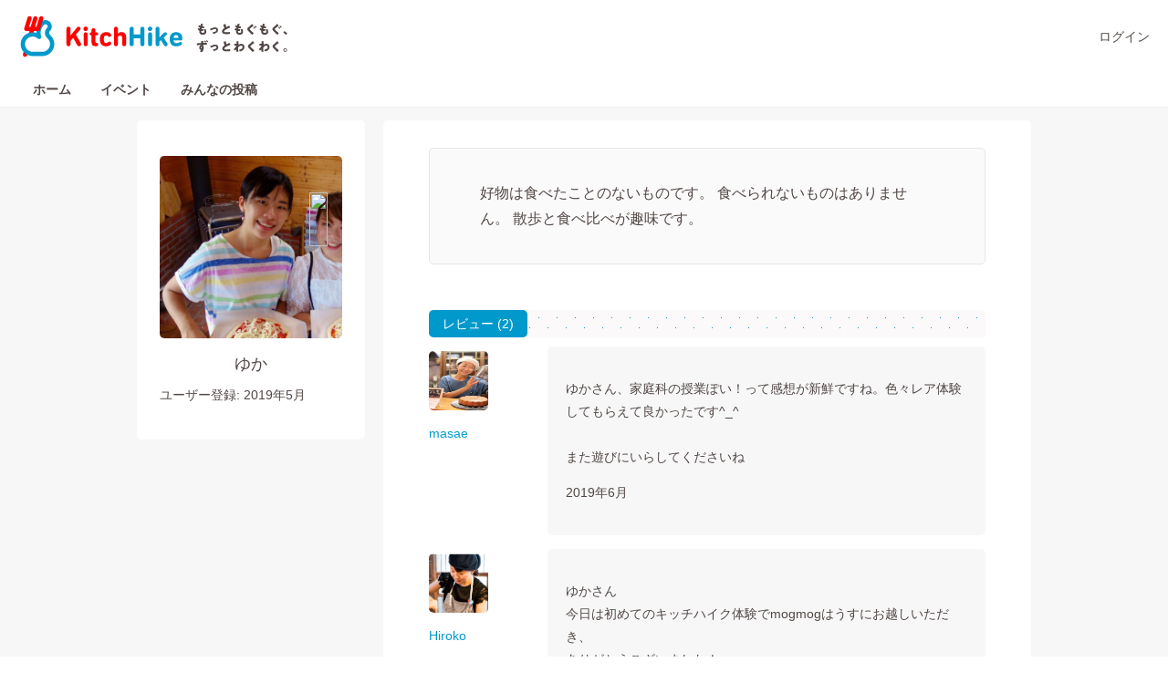

--- FILE ---
content_type: text/html; charset=utf-8
request_url: https://kitchhike.com/profiles/5ce3c654528beb56c70d010d
body_size: 4290
content:
<!DOCTYPE html>
<html>
<head>
<meta content='text/html; charset=UTF-8' http-equiv='Content-Type'>
<script>
  (function(w,d,s,l,i){w[l]=w[l]||[];w[l].push({'gtm.start':
  new Date().getTime(),event:'gtm.js'});var f=d.getElementsByTagName(s)[0],
  j=d.createElement(s),dl=l!='dataLayer'?'&l='+l:'';j.async=true;j.src=
  'https://www.googletagmanager.com/gtm.js?id='+i+dl;f.parentNode.insertBefore(j,f);
  })(window,document,'script','dataLayer','GTM-57LPZ5');
</script>

<link rel="shortcut icon" type="image/x-icon" href="/assets/favicon-041ac4d977158b004b79a9c86818b18fdf532e908219623c280ce14c1f2a9109.ico" />
<meta charset='utf-8'>
<meta content='IE=edge' http-equiv='X-UA-Compatible'>
<title>もっともぐもぐ、ずっとわくわく。 - キッチハイク -</title>
<meta content='地域の食材が届くオンラインイベント「ふるさと食体験」。
食べることを通じて、人に出会い、文化を知り、地域とつながる、ここにしかない食体験がそろっています。' name='description'>
<meta content='KitchHike, Inc.' name='author'>
<meta content='もっともぐもぐ、ずっとわくわく。 - キッチハイク -' property='og:title'>
<meta content='https://kitchhike.com/profiles/5ce3c654528beb56c70d010d' property='og:url'>
<meta content='地域の食材が届くオンラインイベント「ふるさと食体験」。
食べることを通じて、人に出会い、文化を知り、地域とつながる、ここにしかない食体験がそろっています。' property='og:description'>
<meta content='website' property='og:type'>
<meta content='http://khs3.s3-ap-northeast-1.amazonaws.com/og_images/img_ogp_default_202012.jpg' property='og:image'>
<meta content='https://khs3.s3-ap-northeast-1.amazonaws.com/og_images/img_ogp_default_202012.jpg' property='og:image:secure_url'>
<meta content='KitchHike' property='og:site_name'>
<meta content='100001802884062' property='fb:admins'>
<meta content='100001719236620' property='fb:admins'>
<meta content='411048552262525' property='fb:app_id'>
<meta content='もっともぐもぐ、ずっとわくわく。 - キッチハイク -' itemprop='name'>
<meta content='地域の食材が届くオンラインイベント「ふるさと食体験」。
食べることを通じて、人に出会い、文化を知り、地域とつながる、ここにしかない食体験がそろっています。' itemprop='description'>
<meta content='http://khs3.s3-ap-northeast-1.amazonaws.com/og_images/img_ogp_default_202012.jpg' itemprop='image'>
<meta content='width=device-width,initial-scale=1.0,minimum-scale=1.0,maximum-scale=1.0,user-scalable=no' name='viewport'>
<link href='/favicon.ico' rel='icon' sizes='16x16' type='image/x-icon'>
<link href='/favicon.png' rel='icon' sizes='32x32' type='image/png'>
<link href='/android-icon.png' rel='icon' sizes='192x192'>
<link href='/favicon.ico' rel='shortcut icon' type='image/vnd.microsoft.icon'>
<link href='/apple-touch-icon.png' rel='apple-touch-icon'>
<link href='/apple-touch-icon-152x152.png' rel='apple-touch-icon' sizes='152x152'>
<link href='/apple-touch-icon-167x167.png' rel='apple-touch-icon' sizes='167x167'>
<link href='/apple-touch-icon-180x180.png' rel='apple-touch-icon' sizes='180x180'>
<link href='/apple-touch-icon-precomposed.png' rel='apple-touch-icon-precomposed'>

<link as='font' crossorigin='anonymous' href='/assets/feathericon-0f26aee2ba4cc92e96e0f6e9d913a44038de1b797f5f057cf04c94828097c455.woff2' rel='preload' type='font/woff2'>
<link rel="stylesheet" media="screen" href="/assets/application-999610e5125350bf74d3abf53179cac88ca73cc77d0a24a1f32102a543312f72.css" />

<script async src='https://www.googletagmanager.com/gtag/js?id=G-NCWCXJMBZK'></script>
<script>
  window.dataLayer = window.dataLayer || [];
  function gtag(){dataLayer.push(arguments);}
  gtag("js", new Date());
  gtag("config", "G-NCWCXJMBZK");
</script>

<script src="/assets/application-5ab1739fe1e9f344778bfaf13138d5bd4b4370e5f817774e3fa0a3e6da8ac50e.js"></script>

<meta name="csrf-param" content="authenticity_token" />
<meta name="csrf-token" content="1m69Ref4WpbFU2Flee4bxX3_ddPADdKvATO89aBVWhAIQFsX8aeyZg9Yq7tYRMJ4rtvccz_-pAr1PKMX_lWvgQ" />

</head>
<body>
<noscript>
<iframe height='0' src='https://www.googletagmanager.com/ns.html?id=GTM-57LPZ5' style='display:none;visibility:hidden' width='0'></iframe>
</noscript>

<script>
  I18n.defaultLocale = "ja";
  I18n.locale = "ja";
  I18n.fallbacks = true;
  I18n.available_locales = "[:en, :ja]";
</script>

<div class='overlay js-popup-modal-overlay'></div>
<header class='l-header'>
<div class='l-header__inner'>
<nav class='global-nav global-nav__upper' role='navigation'>
<div class='global-nav__logo'>
<a href="/"><img width="298" height="80" alt="キッチハイク - もっともぐもぐ、ずっとわくわく。" src="/assets/commons/logos/kh_logo_withmessage-b0e3b3ab79faf46a893b59debde1cf1a7b51dadaccb0f1837664e5796b667648.svg" /></a>
</div>
<div class='global-actions'>
<a class="global-nav__link" href="/session/login">ログイン</a>
</div>
</nav>
<nav class='global-nav'>
<div class='tab-list'>
<a class="tab-list__link" href="/">ホーム</a>
<a class="tab-list__link" href="/jp/popups">イベント</a>
<a class="tab-list__link" href="/photo_posts">みんなの投稿</a>
</div>
</nav>
<!-- / .global-nav -->
</div>
<!-- / .l-header__inner -->
</header>
<!-- / .l-header -->


  <div class="oe_wrapper">
    <div class="container">
      <div class="row">
        <p id="oe_pan">
          
        </p>
      </div>
      <div id='oe_lefts_s__profile'>
<div class='oe_right_wrap'>
<p class='oe_cookimg'><img src="//khs3.s3-ap-northeast-1.amazonaws.com/photos/5ce3c654528beb56c70d010e/original/506360bb-7c56-4393-8d94-093ecec4e0b8.jpg?1560692051" /></p>
<h4 class='oe_cookname'>ゆか</h4>
<p>ユーザー登録:  2019年5月</p>
</div>
</div>
<div id='oe_rights_b'>
<div class='oe_left_wrap_profile'>
<div id='oe_hukidasi'>好物は食べたことのないものです。
食べられないものはありません。
散歩と食べ比べが趣味です。</div>
<p id='oe_hukimg'><img width="132" height="59" src="//khs3.s3-ap-northeast-1.amazonaws.com/oe_img/hukidasi.png" /></p>
  <div id="reviews" class="oe_basetitle">
    <h2>レビュー (2)</h2>
  </div>
  <ul class="oe_reviewul">
    <li class="oe_cookli">
      <p class="oe_cookwaku">
        <span class="oe_reviewer_photo">
  <a href="/profiles/594241e7528beb69e6000000"><img src="//khs3.s3-ap-northeast-1.amazonaws.com/photos/594241e7528beb69e6000001/original/85b5846a-973f-4c2c-92b9-29eaadcb2c33.jpg?1549205946" /></a>
</span><br>
<a href="/profiles/594241e7528beb69e6000000">masae</a>

      </p>
      <div class="oe_review_photo">
        <p>ゆかさん、家庭科の授業ぽい！って感想が新鮮ですね。色々レア体験してもらえて良かったです^_^<br /><br />また遊びにいらしてくださいね</p>
        <p>2019年6月</p>
      </div>
    </li>
    <li class="oe_cookli">
      <p class="oe_cookwaku">
        <span class="oe_reviewer_photo">
  <a href="/profiles/5680d0436b697464b2fa0000"><img src="//khs3.s3-ap-northeast-1.amazonaws.com/photos/5680d0436b697464b2fb0000/original/Hiroko.jpg?1507964202" /></a>
</span><br>
<a href="/profiles/5680d0436b697464b2fa0000">Hiroko</a>

      </p>
      <div class="oe_review_photo">
        <p>ゆかさん<br />今日は初めてのキッチハイク体験でmogmogはうすにお越しいただき、<br />ありがとうございました！<br /><br />初めてお会いしましたが、そんな感じがまったくせず。。。笑<br />最初は少し緊張したと思いますが、楽しそうな雰囲気を見ることができて<br />安心しました〜！！^^楽しめましたでしょうか？？<br />（ピアス作りも楽しかったですね！♡）<br />またぜひご一緒しましょ＝＝！<br /><br />1ヶ月くらいしたら、きっとシロップが出来ているので<br />自家製「梅仕事」として、楽しんでもらえたら嬉しいです！<br /><br />またお会いできることを楽しみにしていますね！^^<br /><br /></p>
        <p>2019年6月</p>
      </div>
    </li>
  </ul>

</div>
</div>

    </div>
    <div class="oe_push"></div>
  </div>

<footer class='l-footer'>
<div class='l-footer__inner'>
<h3 class='footer-sns-discription'>キッチハイクをフォローして、最新情報を受けとろう</h3>
<div class='footer-sns-icons'>
<div class='sns-icon'>
<a href="https://www.facebook.com/Kitchhike/"><img loading="lazy" width="56" height="56" src="/assets/social/img_button_facebook-329fe2f4d6737bbe1ee12951aa561b953fe27ddb6b30a892ae6f4cc37e244963.svg" />
</a></div>
<div class='sns-icon'>
<a href="https://twitter.com/KitchHike"><img loading="lazy" width="56" height="56" src="/assets/social/img_button_twitter-60629d3ed334567de2264000e3d46738b2f905802ed6ba97d531f017d69721e8.svg" />
</a></div>
<div class='sns-icon'>
<a href="https://www.instagram.com/kitchhike/?hl=ja"><img loading="lazy" width="56" height="56" src="/assets/social/img_button_instagram-cff89839813dc403e5714d3ceddd11fb960bddf4394860882da8b07ce02e80be.svg" />
</a></div>
</div>

<div class='l-grid'>
<div class='l-grid__column l-grid__column--four'>
<nav class='footer-nav'>
<h2 class='footer-nav__headline'>イベントをさがす</h2>
<ul class='footer-nav__list'>
<li><a href="/jp/popups">開催予定のイベント</a></li>
<li><a href="/cooks">お店・主催者をさがす</a></li>
<li><a href="/cooks?brand_account=true">企業・自治体など公式アカウント一覧</a></li>
<li><a href="/photo_posts">みんなの投稿</a></li>
</ul>
</nav>
</div>
<div class='l-grid__column l-grid__column--four'>
<nav class='footer-nav'>
<h2 class='footer-nav__headline'>サポート・ガイド</h2>
<ul class='footer-nav__list'>
<li><a rel="noreferrer noopener" target="_blank" href="https://support.kitchhike.com/hc/ja/articles/360023471794">はじめての方へ</a></li>
<li><a href="/cancellation_policy">キャンセルポリシー</a></li>
<li><a rel="noreferrer noopener" target="_blank" href="https://support.kitchhike.com/hc/ja/">ヘルプガイド</a></li>
<li><a rel="noreferrer noopener" target="_blank" href="https://support.kitchhike.com/hc/ja/articles/360001409513">お問い合わせ</a></li>
<li><a rel="noreferrer noopener" target="_blank" href="https://support.kitchhike.com/hc/ja/articles/900000236843">新型コロナウイルス対応について</a></li>
</ul>
</nav>
</div>
<div class='l-grid__column l-grid__column--four'>
<nav class='footer-nav'>
<h2 class='footer-nav__headline'>関連サイト</h2>
<ul class='footer-nav__list'>
<li><a rel="noreferrer noopener" target="_blank" href="https://note.com/kitchhike">note</a></li>
</ul>
</nav>
</div>
<div class='l-grid__column l-grid__column--four'>
<nav class='footer-nav'>
<h2 class='footer-nav__headline'>キッチハイクについて</h2>
<ul class='footer-nav__list'>
<li><a target="_blank" href="https://kitchhike.jp/">運営会社</a></li>
<li><a href="/terms_of_use">利用規約</a></li>
<li><a href="/privacy_policy">プライバシーポリシー</a></li>
<li><a target="_blank" href="https://www.wantedly.com/companies/kitchhike/projects">採用情報</a></li>
</ul>
</nav>
</div>
</div>
<div class='l-footer__copyright'>
<p class='copyright text-center'>&copy; 2013-2022 KitchHike, Inc.</p>
</div>
</div>
<!-- / footer.l-footer__inner -->
</footer>
<!-- / footer.l-footer -->


</body>
</html>



--- FILE ---
content_type: text/css
request_url: https://kitchhike.com/assets/application-999610e5125350bf74d3abf53179cac88ca73cc77d0a24a1f32102a543312f72.css
body_size: 41751
content:
@font-face{font-family:'NotoSansCJKJP';src:url(/assets/NotoSansCJKjp-Light-JISLv1-7006ac9bb2c7ec6ed0409012912dcc691b12a2e154fb5b463612bf3a9787600b.otf) format("opentype"),url(/assets/NotoSansCJKjp-Light-JISLv1-fab3982300f180f49deb897c93d87fdb470a9781bd99aa971bd585fb11db3268.woff) format("woff"),url(/assets/NotoSansCJKjp-Light-JISLv1-72dd4f76e9b22a7de94af630e9d76dbe25c2456aee834ec16f80e8e0cd007c4a.woff2) format("woff2"),url(/assets/NotoSansCJKjp-Light-JISLv1-815c247b88c34474ff54c28b1426626f26e70df3e49ecd2e6b838ee6043b1bb6.ttf) format("truetype");font-weight:300;font-style:normal;font-display:swap}@font-face{font-family:'NotoSansCJKJP';src:url(/assets/NotoSansCJKjp-Regular-JISLv1-051adc05d16df73bdd30273f4b750d2c41a074635fc6595bb285cd58852247d5.otf) format("opentype"),url(/assets/NotoSansCJKjp-Regular-JISLv1-7e9f9d3d726d884fb84fdb3926e537d3d108e9d934577ad7997d692b352aa6b4.woff) format("woff"),url(/assets/NotoSansCJKjp-Regular-JISLv1-759199502894ce0ebb5ba37e2d7d56e05fbe163219a91b443a3ca653e804dbc4.woff2) format("woff2"),url(/assets/NotoSansCJKjp-Regular-JISLv1-8bd0d751395f87ef4f10e22ee610e93f1a5c0d9aec5d76d90d472cb41e80ccf6.ttf) format("truetype");font-weight:400;font-style:normal;font-display:swap}@font-face{font-family:'NotoSansCJKJP';src:url(/assets/NotoSansCJKjp-Medium-JISLv1-e0501440408263d928c9ff8575d6706914d14c6377e61d33c29a738afbedaf94.otf) format("opentype"),url(/assets/NotoSansCJKjp-Medium-JISLv1-d002f0e2c4ba62d0f37d605731117e5cead8c2af276ef57310bc40a9d3889bfa.woff) format("woff"),url(/assets/NotoSansCJKjp-Medium-JISLv1-5b53cd616c0eedc4b732ec6509d12c85b6ad0c8d648d4d960356179e48974066.woff2) format("woff2"),url(/assets/NotoSansCJKjp-Medium-JISLv1-e19048946f756ca726abbb0a2991865487a4f21747789ca837c6990967c8df62.ttf) format("truetype");font-weight:500;font-style:normal;font-display:swap}@font-face{font-family:'NotoSansCJKJP';src:url(/assets/NotoSansCJKjp-Bold-JISLv1-7b699773f8a39e094690242759111649cd5793eb15528e39362493989fab4a71.otf) format("opentype"),url(/assets/NotoSansCJKjp-Bold-JISLv1-886e599334087a147d1a527796aaf18ba0c619cecdc589cfd768dbbc8716ced7.woff) format("woff"),url(/assets/NotoSansCJKjp-Bold-JISLv1-ac6646b25887a1685f5b21cf2ec41f94e1902d2230631c0ff58b4c4d4d64d653.woff2) format("woff2"),url(/assets/NotoSansCJKjp-Bold-JISLv1-1a446183d2e82cd3a4adec5d2bba00d400764609e0dab0985a4858d0acf00672.ttf) format("truetype");font-weight:700;font-style:normal;font-display:swap}html,body{height:100%}body{font-family:-apple-system, BlinkMacSystemFont, "Helvetica Neue", "Segoe UI", "Hiragino Kaku Gothic ProN", "Hiragino Sans", "ヒラギノ角ゴ ProN", Arial, "メイリオ", Meiryo, sans-serif;margin:0;padding:0;color:#514745;font-weight:400;-webkit-font-smoothing:antialiased;-moz-osx-font-smoothing:grayscale;word-wrap:break-word;background-color:#fff}*,*:after,*:before{box-sizing:border-box}a{color:#0099cc;text-decoration:none;-webkit-tap-highlight-color:transparent}a:active,a:hover,a:visited,a:focus{text-decoration:none !important}ul,ol{list-style:none}img,embed,iframe,object{width:100%;line-height:1;border:0}svg:not(:root){overflow:hidden}textarea{height:auto;min-height:48px;border-radius:4px}select{box-sizing:border-box;width:100%;border-radius:4px}input[type="submit"]{font-family:-apple-system, BlinkMacSystemFont, "Helvetica Neue", "Segoe UI", "Hiragino Kaku Gothic ProN", "Hiragino Sans", "ヒラギノ角ゴ ProN", Arial, "メイリオ", Meiryo, sans-serif;border:none}button{font-family:-apple-system, BlinkMacSystemFont, "Helvetica Neue", "Segoe UI", "Hiragino Kaku Gothic ProN", "Hiragino Sans", "ヒラギノ角ゴ ProN", Arial, "メイリオ", Meiryo, sans-serif;border:none;background-color:transparent;outline:none}.photo-card,.vertical-popup-card{background-color:#fff;border:1px solid #f2eeeb;border-radius:8px}.photo-card__content{padding:12px 12px 16px 12px}.vertical-popup-card__title{margin:0;color:#514745;font-size:16px;font-weight:700;line-height:1.3em}.photo-card__maintext,.vertical-popup-card__maintext{margin:0;color:#514745;font-size:14px}.photo-card__subtext{margin:0;color:rgba(81,71,69,0.7);font-size:12px;font-weight:400}.photo-card__supplement{margin:0;color:rgba(81,71,69,0.5);font-size:12px;font-weight:400;line-height:1em}.message:after{display:block;visibility:hidden;clear:both;height:0;content:".";font-size:0}.list-popups__title,.profile-card__main-text,.channel-list__title,.channel-list__message,.cook-card__name__text,.event-list__link,.list-sheet__label--expand,.vertical-popup-card__supplement,.vertical-popup-card__maintext,.l-channels__status__link,.l-channels__sidebar__listitem--name{text-overflow:ellipsis;white-space:nowrap;overflow:hidden}.contact-button{display:flex;align-items:center;margin:0 0 8px 0 !important}.contact-button__icon{display:inline-block;margin-right:6px;width:12px;height:12px;vertical-align:top;line-height:1}.contact-button .fe-mail{color:#0099cc}.card-content__item--large .label,.card-content__item--large .kh-label,.card-content__item--large .kh-label-new,.card-content__item--large .kh-header-free-label,.card-content__item--medium .label,.card-content__item--medium .kh-label,.card-content__item--medium .kh-label-new,.card-content__item--medium .kh-header-free-label,.label,.kh-label,.kh-label-new,.kh-header-free-label{display:inline-block;line-height:1;border-radius:4px}.publication-status-message{background-color:#f7f7f7;border-radius:2px;border:1px solid #f2eeeb;padding:16px}.reaction-button{display:flex;align-items:center;margin:0 0 8px 0 !important}.reaction-button__icon{display:inline-block;margin-right:6px;width:12px;height:12px;vertical-align:top;line-height:1}.reaction-button .fe-heart-o,.reaction-button .fe-heart{color:#ff5533}.reaction-button__label{margin-right:6px;display:inline-block;line-height:1}.reaction-animation{transition:all .3s ease-out;animation:onClick .3s ease-out}@keyframes onClick{0%{transform:scale(1)}50%{transform:scale(1.4)}100%{transform:scale(1)}}.reaction-style{border-color:#ff5533 !important;color:#ff5533 !important}.reaction-message{display:inline-block;background-color:rgba(81,71,69,0.5);color:#fff;font-weight:700;text-align:center;padding:12px 16px;border-radius:8px;font-size:12px}.notification__link--unread:before{width:8px;height:8px;border-radius:50%}.dropdown-menu,.header-dropdown-menu{box-shadow:0px 0 6px rgba(0,0,0,0.1);background-color:#fff;border:1px solid #f2eeeb;border-radius:8px}.dropdown-menu:before,.header-dropdown-menu:before{width:0;height:0;border-right:4px solid transparent;border-bottom:8px solid #fff;border-left:4px solid transparent;position:absolute;top:-8px;right:14px;content:"";z-index:2}.dropdown-menu:after,.header-dropdown-menu:after{width:0;height:0;border-right:6px solid transparent;border-bottom:10px solid #f2eeeb;border-left:6px solid transparent;position:absolute;top:-10px;right:12px;content:"";z-index:1}.image-list-sheet__label,.list-sheet,.list-sheet-sm{display:flex;align-items:flex-start}.publication-status-message{padding:14px 16px;margin:20px 0}.publication-status-message__inner{display:flex}.publication-status-message__label{margin-right:10px}.publication-status-message__icon{width:16px;height:auto;fill:#29cc52}.publication-status-message__icon--published:before{display:inline-block;font:normal normal normal 14px feathericon;font-size:14px;text-rendering:auto;-webkit-font-smoothing:antialiased;-moz-osx-font-smoothing:grayscale;content:"";vertical-align:middle}.publication-status-message__icon--secure:before{display:inline-block;font:normal normal normal 14px feathericon;font-size:14px;text-rendering:auto;-webkit-font-smoothing:antialiased;-moz-osx-font-smoothing:grayscale;content:"";vertical-align:middle}.publication-status-message__icon--edit:before{display:inline-block;font:normal normal normal 14px feathericon;font-size:14px;text-rendering:auto;-webkit-font-smoothing:antialiased;-moz-osx-font-smoothing:grayscale;content:"";vertical-align:middle}.publication-status-message__icon--unpublished:before{display:inline-block;font:normal normal normal 14px feathericon;font-size:14px;text-rendering:auto;-webkit-font-smoothing:antialiased;-moz-osx-font-smoothing:grayscale;content:"";vertical-align:middle}.publication-status-message__description{width:100%;margin:0;font-weight:500;line-height:1.8;font-size:14px}.user-thumb-xsmall,.user-thumb-small,.user-thumb-medium,.user-thumb-large{border-radius:50%;border:1px solid #f7f7f7}.square-thumb-xsmall,.square-thumb-large{border-radius:2px}.user-thumb-xsmall{width:18px;height:18px}.user-thumb-small{width:36px;height:36px}.user-thumb-medium{width:50px;height:50px}.user-thumb-large{width:80px;height:80px}.square-thumb-xsmall{width:24px;height:24px}.square-thumb-large{width:90px;height:90px}.icon-brand{fill:#c8a454;width:1em;vertical-align:middle}.icon-plus{fill:#29cc52}.icon-plus-circle{padding:4px;background:#29cc52;border-radius:50%;fill:#fff}.icon-minus{fill:rgba(255,85,51,0.8)}.icon-heart-o{color:#ff5533;transition:.3s}.icon-heart{color:#ff5533;transition:.3s}.icon-star{color:#ffce00}.icon-kh{width:100%;max-width:12px;height:14px;background-size:12px 14px;background-position:0;width:12px;background-image:url(/assets/commons/logos/symbol-913f35fe584e46a917a96db4328e986645f902fb4ea1ec84ddf437f8051486c8.svg)}.icon-cries:before{content:'😢'}.app-download-buttons{display:flex;margin:24px 0;justify-content:center}.app-download-buttons__item{padding:0 6px}.avatar{position:relative}.avatar--large{width:80px;height:80px}.avatar--medium{width:50px;height:50px}.avatar--small{width:36px;height:36px}.avatar--xsmall{width:18px;height:18px}.avatar-status{position:absolute;right:0;bottom:0}.avatar-status--beginner-badge{width:24px;right:-10px}.booking-coupon-form{display:flex}.booking-coupon-form--pc{width:335px}.booking-coupon-form input{margin-bottom:0;border-radius:4px;height:44px}.booking-coupon-form input:disabled{background-color:#c4c0be}.booking-coupon-form button{border:1px solid #e6e2df;border-radius:4px;background-color:#fff;color:#514745;font-size:16px;font-weight:bold;width:84px;height:44px;line-height:14px;margin:0 0 0 12px}.booking-coupon-form button:disabled{border:0px;background-color:#f7f7f7;font-size:12px;width:115px}.booking-coupon-form button:disabled:before{margin-right:5px;font-size:16px;color:#29cc52}.card-content__item{margin-top:6px}.card-content__item--large{font-size:14px}.card-content__item--large .label,.card-content__item--large .kh-label,.card-content__item--large .kh-label-new,.card-content__item--large .kh-header-free-label{font-size:12px;font-weight:bold;padding:4px 6px;color:#fff}.card-content__item--large .label--default{background-color:rgba(255,85,51,0.6)}.card-content__item--large .label--success{background-color:#29cc52}.card-content__item--large .label--secured{background-color:#29cc52}.card-content__item--large .label--secured:before{display:inline-block;font:normal normal normal 0.9em feathericon;font-size:0.9em;text-rendering:auto;-webkit-font-smoothing:antialiased;-moz-osx-font-smoothing:grayscale;content:"";vertical-align:middle;margin-right:4px}.card-content__item--large .label--alert{background-color:#ea9d0b}.card-content__item--large .label--error{background-color:#ff5533}.card-content__item--large .label--info{background-color:#0099cc}.card-content__item--large .label--disable{background-color:#c2bfbc}.card-content__item--large .label--outline,.card-content__item--large .label--empty{background-color:#fff;border:1px solid #e6e2df;color:#514745 !important}.card-content__item--large .label--red-outline{background-color:#fff;border:1px solid #ff5533;color:#ff5533 !important}.card-content__item--large .label--green-outline{background-color:#fff;border:1px solid #29cc52;color:#29cc52 !important}.card-content__item--large .label--black{background-color:#514745;padding:6px 8px}.card-content__item--large .label--blue{background-color:#0099cc}.card-content__item--large .label--pinkish-red{background-color:#ff6a4c}.card-content__item--large .label--video{color:#514745;background-color:#fff;display:flex;align-items:center;padding:0.6em;padding-left:0;font-size:12px}.card-content__item--large .label--video .fe.fe-desktop{color:rgba(81,71,69,0.5);font-size:16px;padding-right:12px}.card-content__item--large .label--tsunagari-type{padding:6px 8px;border-radius:10px}.card-content__item--large .label.small,.card-content__item--large .small.kh-label,.card-content__item--large .small.kh-label-new,.card-content__item--large .small.kh-header-free-label{font-size:0.8333em}.card-content__item--medium{font-size:12px}.card-content__item--medium .label,.card-content__item--medium .kh-label,.card-content__item--medium .kh-label-new,.card-content__item--medium .kh-header-free-label{font-size:12px;font-weight:bold;padding:4px 6px;color:#fff}.card-content__item--medium .label--default{background-color:rgba(255,85,51,0.6)}.card-content__item--medium .label--success{background-color:#29cc52}.card-content__item--medium .label--secured{background-color:#29cc52}.card-content__item--medium .label--secured:before{display:inline-block;font:normal normal normal 0.9em feathericon;font-size:0.9em;text-rendering:auto;-webkit-font-smoothing:antialiased;-moz-osx-font-smoothing:grayscale;content:"";vertical-align:middle;margin-right:4px}.card-content__item--medium .label--alert{background-color:#ea9d0b}.card-content__item--medium .label--error{background-color:#ff5533}.card-content__item--medium .label--info{background-color:#0099cc}.card-content__item--medium .label--disable{background-color:#c2bfbc}.card-content__item--medium .label--outline,.card-content__item--medium .label--empty{background-color:#fff;border:1px solid #e6e2df;color:#514745 !important}.card-content__item--medium .label--red-outline{background-color:#fff;border:1px solid #ff5533;color:#ff5533 !important}.card-content__item--medium .label--green-outline{background-color:#fff;border:1px solid #29cc52;color:#29cc52 !important}.card-content__item--medium .label--black{background-color:#514745;padding:6px 8px}.card-content__item--medium .label--blue{background-color:#0099cc}.card-content__item--medium .label--pinkish-red{background-color:#ff6a4c}.card-content__item--medium .label--video{color:#514745;background-color:#fff;display:flex;align-items:center;padding:0.6em;padding-left:0;font-size:12px}.card-content__item--medium .label--video .fe.fe-desktop{color:rgba(81,71,69,0.5);font-size:16px;padding-right:12px}.card-content__item--medium .label--tsunagari-type{padding:6px 8px;border-radius:10px}.card-content__item--medium .label.small,.card-content__item--medium .small.kh-label,.card-content__item--medium .small.kh-label-new,.card-content__item--medium .small.kh-header-free-label{font-size:0.8333em}.card-content__detail{display:flex;align-items:center}.card-content__title{display:-webkit-box;-webkit-box-orient:vertical;-webkit-line-clamp:2;width:100%;overflow:hidden;color:#514745;font-weight:700;line-height:1.4;word-wrap:break-word}.card-content__title--large{margin:8px 0;font-size:16px}.card-content__title--medium{margin:6px 0;font-size:14px}.card-content__title--small{margin:4px 0;font-size:12px}.card-content__place{margin:0 0 0 8px;font-weight:bold;line-height:1;color:#514745}.card-content__place--small{font-size:10px}.card-content__place>span{color:#514745}.card-content__time{font-weight:bold;line-height:1}.card-content__icon{margin-right:5px}.card-content__description{align-items:center;color:rgba(81,71,69,0.7);font-weight:700;display:flex}.card-content__description--small{font-size:10px;align-items:flex-end}.card-content__price{padding-right:16px}.card-content__price--small{padding-right:12px;display:flex;flex-direction:column-reverse}.card-content__price-line-through{color:rgba(81,71,69,0.5);text-decoration:line-through;padding-left:8px}.card-content__price-line-through--large{font-size:14px}.card-content__price-line-through--medium{font-size:10px}.card-content__price-line-through--small{font-size:8px;padding-left:0;padding-bottom:2px}.go-to-event-label{color:#fff;background-color:#ff6a4c;font-weight:bold;font-size:12px;padding:4px 6px;position:absolute;top:0;right:0;margin:0}.go-to-event-label--card{border-top-right-radius:4px;padding:4px 8px}.list-gallery{display:flex;flex-wrap:wrap;padding:0;margin:0}.list-gallery__item{border-right:1px solid #fff;border-bottom:1px solid #fff}.list-gallery__item:nth-of-type(3n){border:none}.list-popups{padding:0;margin:0;line-height:1}.list-popups__item{display:flex;padding-bottom:14px;margin-bottom:14px;border-bottom:1px solid #f2eeeb}.list-popups__thumb{margin-right:14px}.list-popups__date,.list-popups__title{margin-top:0;margin-bottom:6px;font-size:12px;font-weight:500}.list-popups__title{width:100%;max-width:255px;margin-top:6px;margin-bottom:16px}.list-popups__title>span{line-height:1}.list-popups__host{display:flex;align-items:center}.list-popups__avatar{margin-right:8px}.list-popups__name{margin:0;font-size:12px;font-weight:500}.message__inner{display:flex;align-items:flex-end;width:100%;max-width:474px;margin-bottom:24px}.message__inner--opponent{flex-direction:row}.message__inner--opponent img{align-self:flex-start}.message__inner--self{flex-direction:row-reverse;float:right}.message__content{position:relative;padding:12px 16px 16px 16px;margin:0 8px;border:1px solid #f2eeeb;border-radius:14px;max-width:350px}.message__content--opponent{background-color:#f2eeeb}.message__content--opponent:after{width:100%;max-width:28px;height:19px;background-size:28px 19px;background-position:center;position:absolute;top:0;left:-11px;display:inline-block;background-image:url(/assets/message_boxes/img_indicator_opponent-9e1f5306f4a463e66e4548143550f9ae8925b5cb3dab48171aa6d41b6de8210b.svg);content:""}.message__content--self{background-color:#0099cc;color:#fff}.message__content--self a{color:#fff;text-decoration:underline}.message__content--self:after{width:100%;max-width:28px;height:19px;background-size:28px 19px;background-position:center;position:absolute;top:0;right:-11px;display:inline-block;background-image:url(/assets/message_boxes/img_indicator_self-fd0e4e9b7950a1ebaddbc26f09e48b483937553fefedc36f00b51a79e3ca424d.svg);content:""}.message__content--auto{background-color:#fff;border:1px solid #f2eeeb}.message__body{margin:0 4px}.message__text{margin:0;font-size:14px;line-height:22px}.message__text a{word-break:break-all}.message__text .fe-question{color:#ff5533}.message__date{flex-shrink:0;margin:4px 8px;color:rgba(81,71,69,0.5);font-size:10px;line-height:1;text-align:right}.message__date--self{text-align:left}.message__link{display:block;padding:14px 16px 16px;margin-top:16px;border-top:1px solid #f2eeeb;text-align:center;font-weight:500}.message__link:after{display:inline-block;font:normal normal normal 16px feathericon;font-size:16px;text-rendering:auto;-webkit-font-smoothing:antialiased;-moz-osx-font-smoothing:grayscale;content:"";vertical-align:baseline;color:#c2bfbc;margin-left:8px}.message__name{margin:0 0 8px 8px;font-weight:500;font-size:12px}.notification__link{display:flex;transition:all 0.2s ease;font-size:12px;color:#514745;padding:12px 0;padding-left:24px;font-weight:400}.notification__link--unread{position:relative;font-weight:700}.notification__link--unread:before{background-color:#ff5533;position:absolute;top:-2px;bottom:0;left:4px;margin:auto;content:""}.notification__link:hover{background-color:#f7f7f7}.notification__thumb{margin-right:8px}.notification__message{margin:0 0 4px 0;font-size:12px;line-height:1.4;display:flex;flex-direction:column}.notification__icon--kh{width:36px;height:auto}.notification__key{font-weight:500;margin-bottom:6px}.notification__value{margin:0}.notification-index__header{display:flex;justify-content:space-between;align-items:center;margin-bottom:10px}.notification-index__body--scroll{overflow-x:hidden;overflow-y:scroll;min-height:200px;max-height:400px}.notification-index__list{height:100%;padding:0}.notification-index__item{border-bottom:1px solid #f2eeeb}.notification-index__title{margin-bottom:0}.notification-index__read{font-size:12px}.notification-index__footer{padding:16px}.payment-summary{width:100%;display:flex;justify-content:space-between}.payment-summary img{width:45%;height:86px;object-fit:cover;border-radius:4px;position:relative}.payment-summary__detail{width:50%}.payment-summary__title{display:-webkit-box;-webkit-box-orient:vertical;-webkit-line-clamp:2;width:100%;overflow:hidden;font-size:14px;color:#514745;line-height:1.4;margin:0}.payment-summary__plan-title{display:-webkit-box;-webkit-box-orient:vertical;-webkit-line-clamp:2;width:100%;overflow:hidden;font-size:12px;color:rgba(81,71,69,0.7);margin-top:12px}.payment-summary__date-time{font-size:12px;color:#514745;margin:11px 0 0}.payment-summary__place{display:-webkit-box;-webkit-box-orient:vertical;-webkit-line-clamp:1;width:100%;overflow:hidden;font-size:12px;color:rgba(81,71,69,0.7);margin:8px 0 0}.payment-summary__icon{margin-right:5px}.photo-post-card{position:relative;flex-shrink:0;border:1px solid #f2eeeb;border-radius:8px}.photo-post-card:hover{transition:0.2s all;box-shadow:0px 0px 10px rgba(0,0,0,0.2)}.photo-post-card--large{width:400px}.photo-post-card--medium{width:240px;margin-right:16px}.photo-post-card--small{width:44.8vmin}.photo-post-card__image{border-top-left-radius:8px;border-top-right-radius:8px;object-fit:cover}.photo-post-card__image--large{height:400px}.photo-post-card__image--medium{height:240px}.photo-post-card__image--small{height:44.8vmin}.photo-post-card__item{background-color:#fff;border-bottom-right-radius:8px;border-bottom-left-radius:8px;color:#514745;display:flex;flex-direction:column;justify-content:space-between;padding:0 8px}.photo-post-card__item--large{height:212px;padding:0 16px}.photo-post-card__item--medium{font-size:14px;height:195px}.photo-post-card__item--small{font-size:12px;height:144px}.photo-post-card__detail{display:flex;align-items:center}.photo-post-card__owner-info{display:flex;align-items:center}.photo-post-card__owner-image{margin:12px 8px 12px 0;border-radius:50%;border:1px solid #f7f7f7}.photo-post-card__owner-image--large{width:40px;height:40px}.photo-post-card__owner-image--medium{width:36px;height:36px}.photo-post-card__owner-image--small{width:24px;height:24px}.photo-post-card__owner-name{display:-webkit-box;-webkit-box-orient:vertical;-webkit-line-clamp:1;width:100%;overflow:hidden;font-weight:bold}.photo-post-card__comment{line-height:1.7;height:100%;display:-webkit-box;-webkit-box-orient:vertical;-webkit-line-clamp:4;width:100%;overflow:hidden}.photo-post-card__comment--small{display:-webkit-box;-webkit-box-orient:vertical;-webkit-line-clamp:3;width:100%;overflow:hidden}.photo-post-card__description{padding:12px 0;display:flex;align-items:center;justify-content:end;color:rgba(81,71,69,0.7)}.photo-post-card__multiple-photo-icon{position:absolute;top:12px;right:12px;width:20px;height:20px}.photo-post-comment{padding:0 0 12px;margin:0 0 16px;border-bottom:1px solid #f2eeeb}.photo-post-comment__header{display:flex;flex:0 0 auto;align-items:center;margin-bottom:8px;font-size:12px}.photo-post-comment__avatar{margin-right:8px}.photo-post-comment__subheading{display:flex;align-items:center;line-height:1}.photo-post-comment__name{margin:0;margin-right:6px}.photo-post-comment__date{margin:0;color:#c2bfbc}.photo-post-comment__content{margin:0 0 16px 0;font-size:12px;line-height:20px}.photo-post-comment__text{margin:0;word-wrap:break-word}.photo-post-comment__popup-title{font-size:12px;font-weight:bold;line-height:20px}.photo-post-comment__photo-image{height:100px;width:100px;margin:0 2px}.plan-list__container{padding:16px 12px;background:#f7f7f7}.plan-list__item{line-height:1.4;padding-bottom:16px;margin-bottom:16px;border-bottom:1px solid #e6e2df}.plan-list__item:last-child{padding-bottom:0;margin-bottom:0;border-bottom:none}.plan-list__info{font-weight:bold;display:flex;justify-content:space-between;align-items:center;font-size:14px}.plan-list__detail{display:flex}.plan-list__title{margin-bottom:8px;font-weight:bold;word-wrap:break-word}.plan-list__price,.plan-list__price--red{margin-right:16px}.plan-list__price--red{color:#ff5533}.plan-list__price--line-through{text-decoration:line-through;font-size:12px;display:inline-block;color:rgba(81,71,69,0.5);padding-left:4px}.plan-list__seats{font-weight:normal}.plan-list__status{font-weight:bold;font-size:12px}.plan-list__description{font-weight:normal;margin-top:16px;font-size:12px;line-height:1.4}.popup-card__image,.popup-card__carousel-image{width:100%;padding-top:calc(100% * 0.618);background-size:cover;background-position:center;border-radius:4px;position:relative}.popup-card__title{display:-webkit-box;-webkit-box-orient:vertical;-webkit-line-clamp:3;width:100%;overflow:hidden;color:#514745;font-weight:700;line-height:1.4;word-wrap:break-word}.popup-card__description{align-items:center;color:#514745;font-weight:400}.popup-card__place{color:rgba(81,71,69,0.7)}.popup-card__icon{margin-right:5px}.profile-card{position:relative;padding:16px;color:#514745;background-color:#fff}.profile-card--separator{border-bottom:1px solid #f2eeeb}.profile-card__content{display:flex;align-items:center}.profile-card__link{display:block;color:#514745}.profile-card__thumb{margin-right:8px}.profile-card__userfields{width:150px}.profile-card__main-text{margin:0 0 4px 0;font-size:16px;font-weight:700}.profile-card__sub-text{font-size:10px;line-height:1;margin:0}.profile-card__sub-text:after{display:inline-block;font:normal normal normal 10px feathericon;font-size:10px;text-rendering:auto;-webkit-font-smoothing:antialiased;-moz-osx-font-smoothing:grayscale;content:"";vertical-align:baseline;margin-left:4px;color:#878583}.profile-card-status{display:flex;align-items:baseline;flex:0 0 auto;padding:16px 8px 0;margin:0}.profile-card-status__item:not(last-child){margin-right:12px}.profile-card-status__link{display:flex;align-items:baseline;color:#514745;flex-wrap:wrap}.profile-card-status__label{color:rgba(81,71,69,0.5);font-weight:500;font-size:10px}.profile-card-status__count{font-weight:700;font-size:14px;margin:0 4px 4px 0}.review-comment{padding:0;margin:0}.review-comment__header{display:flex;flex:0 0 auto;align-items:center;margin-bottom:8px;font-size:12px}.review-comment__avatar{margin-right:8px}.review-comment__subheading{display:flex;align-items:center;line-height:1}.review-comment__name{margin:0;margin-right:6px}.review-comment__date{margin:0;color:#c2bfbc}.review-comment__content{margin:0 0 16px 0;padding-bottom:16px;border-bottom:1px solid #f2eeeb;font-size:12px;line-height:20px}.review-comment__text{margin:0;word-wrap:break-word}.review-comment__popup-title{font-size:12px;font-weight:bold;line-height:20px}.review-comment__item{margin-bottom:32px}.step-navigator ul{text-align:center;padding:0}.step-navigator ul .step{height:60px;width:100px;float:left;position:relative}.step-navigator ul .step .number{height:40px;width:40px;font-size:24px;font-weight:bold;line-height:38px;display:inline-block;color:#fff;border-radius:20px}.step-navigator ul .step.active .number{background-color:#29cc52}.step-navigator ul .step.inactive .number{background-color:#c2bfbc}.step-navigator ul .step .label,.step-navigator ul .step .kh-label,.step-navigator ul .step .kh-label-new,.step-navigator ul .step .kh-header-free-label{height:18px;width:88.9px;color:#656561;font-size:12px;line-height:12px;text-align:center;display:inline-block;font-weight:normal}.step-navigator ul .step:not(:last-child):after{content:"";height:4px;width:100%;top:18px;left:40px;background-color:#f2eeeb;position:absolute;z-index:-1}.step-navigator-virtical>ul{padding:0}.step-navigator-virtical>ul li{width:100%;position:relative;clear:both}.step-navigator-virtical>ul li .list-header{width:100px;text-align:center;display:table-cell}.step-navigator-virtical>ul li .list-header .number{background-color:#ff7a14;height:40px;width:40px;font-size:24px;font-weight:bold;line-height:38px;display:inline-block;color:#fff;border-radius:20px}.step-navigator-virtical>ul li .list-header .label,.step-navigator-virtical>ul li .list-header .kh-label,.step-navigator-virtical>ul li .list-header .kh-label-new,.step-navigator-virtical>ul li .list-header .kh-header-free-label{height:18px;width:88.9px;color:#656561;font-size:12px;line-height:12px;text-align:center;display:inline-block;font-weight:normal}.step-navigator-virtical>ul li .description{display:table-cell}.step-navigator-virtical>ul li.description-extra{position:relative;height:100%;min-height:56px;margin-bottom:10px;padding-left:100px;padding-right:10px}.step-navigator-virtical>ul li.description-extra:before{content:'';width:4px;height:100%;background-color:#f2eeeb;top:0px;left:48px;position:absolute;z-index:0}.tab-slider-nav{position:relative}.tab-slider-nav__list{display:flex;width:99%;padding:0;margin:0}.tab-slider-nav__item{flex-grow:1;width:100%}.tab-slider-nav__item--is-selected{border-bottom:solid;color:#ff5533}.tab-slider-nav__line{position:absolute;bottom:0;height:2px;background-color:#ff5533}.tab-slider-trigger{position:relative;display:block;text-align:center;background-color:#fff;padding:13px 5px 15px 5px;font-size:12px;color:#514745;margin:auto}.tab-slider-trigger:hover,.tab-slider-trigger:focus{color:#ff5533;cursor:pointer}.tab-slider-trigger--is-selected{font-weight:700;color:#ff5533}.tab-slider__content__inner{padding:20px}.video-card{position:relative}.video-card--large{width:333px}.video-card--medium{width:240px;margin-right:16px}.video-card--small{width:160px;margin-right:8px}.video-card__image{border-radius:4px}.video-card__play-icon--large{position:absolute;height:40px;width:40px;top:16px;right:16px}.video-card__play-icon--medium{position:absolute;height:32px;width:32px;top:14px;right:14px}.video-card__play-icon--small{position:absolute;height:24px;width:24px;top:8px;right:8px}h1,h2,h3,h4,h5,h6{font-family:inherit;font-weight:500;line-height:1.1;color:inherit}h1,h2,h3{margin-top:20px;margin-bottom:10px}h3{font-size:24px}h4{font-size:18px}hr{margin-top:20px;margin-bottom:20px;border:0;border-top:1px solid #eeeeee}ul,ol{margin-top:0;margin-bottom:10px}input,button,select,textarea{font-family:inherit;font-size:inherit;line-height:inherit}th{text-align:left}blockquote{padding:10px 20px;margin:0 0 20px;font-size:17.5px;border-left:5px solid #eeeeee}blockquote p{margin:0}.container:before,.container:after{display:table;content:" "}.container:after{clear:both}.table,.member-tab-table,.popups-index-view__popups{width:100%;max-width:100%;margin-bottom:20px}.table>thead>tr>td,.member-tab-table>thead>tr>td,.popups-index-view__popups>thead>tr>td,.table>thead>tr th,.member-tab-table>thead>tr th,.popups-index-view__popups>thead>tr th{padding:8px;vertical-align:bottom;border-bottom:2px solid #ddd}.table>tbody>tr>td,.member-tab-table>tbody>tr>td,.popups-index-view__popups>tbody>tr>td,.table>tbody>tr th,.member-tab-table>tbody>tr th,.popups-index-view__popups>tbody>tr th{padding:8px;line-height:1.42857;vertical-align:top;border-top:1px solid #ddd}.table-hover>tbody>tr:hover,.member-tab-table>tbody>tr:hover,.popups-index-view__popups>tbody>tr:hover{background-color:#f5f5f5}.table-condensed>thead>tr>th,.table-condensed>thead>tr td{padding:5px}.table-condensed>tbody>tr>th,.table-condensed>tbody>tr td{padding:5px}.table-bordered{border:1px solid #ddd}.table-bordered>thead>tr>th,.table-bordered>thead>tr td{border:1px solid #ddd}.table-bordered>tbody>tr>th,.table-bordered>tbody>tr td{border:1px solid #ddd}.form-control{display:block;width:100%;height:34px;padding:6px 12px;font-size:14px;line-height:1.42857;background-color:#fff;background-image:none;border:1px solid #ccc;border-radius:4px;-webkit-box-shadow:inset 0 0 1px 0;box-shadow:inset 0 0 1px 0;-webkit-transition:border-color ease-in-out 0.15s, box-shadow ease-in-out 0.15s;-o-transition:border-color ease-in-out 0.15s, box-shadow ease-in-out 0.15s;transition:border-color ease-in-out 0.15s, box-shadow ease-in-out 0.15s}.nav{padding-left:0;margin-bottom:0;list-style:none}.nav>li{position:relative;display:block}.nav>li>a{position:relative;display:block;padding:10px 15px}.nav>li>a:hover{background-color:#eeeeee}.nav:before,.nav:after{display:table;content:" "}.nav:after{clear:both}.nav-tabs{border-bottom:1px solid #ddd}.nav-tabs>li{float:left;margin-bottom:-2px}.nav-tabs>li>a{margin-right:2px;line-height:1.42857;border:1px solid transparent;border-radius:4px 4px 0 0}.nav-tabs>li>a:hover{border-color:#eeeeee #eeeeee #ddd}.nav-tabs>li.active>a{color:#555555;cursor:default;background-color:#fff;border:1px solid #ddd;border-bottom-color:transparent}.well{min-height:40px;padding:19px;margin-bottom:20px;background-color:#f5f5f5;border:1px solid #e3e3e3;border-radius:4px}.pull-right{float:right !important}.btn{font-weight:400;line-height:20px;background-image:none;display:inline-block;margin-bottom:0;text-align:center;white-space:nowrap;vertical-align:middle;touch-action:manipulation;cursor:pointer;border:1px solid transparent;padding:6px 12px;font-size:14px;border-radius:4px;-webkit-user-select:none;-moz-user-select:none;-ms-user-select:none;user-select:none}.btn-default{color:#333;background-color:#fff;border-color:#ccc}.btn-primary{color:#fff;background-color:#337ab7;border-color:#2e6da4}.btn-success{color:#fff;background-color:#5cb85c;border-color:#4cae4c}.btn-warning{color:#fff;background-color:#f0ad4e;border-color:#eea236}.btn-danger{color:#fff;background-color:#d9534f;border-color:#d43f3a}.btn-info{color:#fff;background-color:#5bc0de;border-color:#46b8da}.alert{padding:15px;margin-bottom:20px;border:1px solid transparent;border-radius:4px}.alert-info{color:#31708f;background-color:#d9edf7;border-color:#bce8f1}.alert-danger{color:#a94442;background-color:#f2dede;border-color:#ebccd1}body.lb-disable-scrolling{overflow:hidden}.lightboxOverlay{position:absolute;top:0;left:0;z-index:9999;background-color:black;filter:progid:DXImageTransform.Microsoft.Alpha(Opacity=80);opacity:0.8;display:none}.lightbox{position:absolute;left:0;width:100%;z-index:10000;text-align:center;line-height:0;font-weight:normal;outline:none}.lightbox .lb-image{display:block;height:auto;max-width:inherit;max-height:none;border-radius:3px;border:4px solid white}.lightbox a img{border:none}.lb-outerContainer{position:relative;*zoom:1;width:250px;height:250px;margin:0 auto;border-radius:4px;background-color:white}.lb-outerContainer:after{content:"";display:table;clear:both}.lb-loader{position:absolute;top:43%;left:0;height:25%;width:100%;text-align:center;line-height:0}.lb-cancel{display:block;width:32px;height:32px;margin:0 auto;background:url(/../images/loading.gif) no-repeat}.lb-nav{position:absolute;top:0;left:0;height:100%;width:100%;z-index:10}.lb-container>.nav{left:0}.lb-nav a{outline:none;background-image:url("[data-uri]")}.lb-prev,.lb-next{height:100%;cursor:pointer;display:block}.lb-nav a.lb-prev{width:34%;left:0;float:left;background:url(/../images/prev.png) left 48% no-repeat;filter:progid:DXImageTransform.Microsoft.Alpha(Opacity=0);opacity:0;-webkit-transition:opacity 0.6s;-moz-transition:opacity 0.6s;-o-transition:opacity 0.6s;transition:opacity 0.6s}.lb-nav a.lb-prev:hover{filter:progid:DXImageTransform.Microsoft.Alpha(Opacity=100);opacity:1}.lb-nav a.lb-next{width:64%;right:0;float:right;background:url(/../images/next.png) right 48% no-repeat;filter:progid:DXImageTransform.Microsoft.Alpha(Opacity=0);opacity:0;-webkit-transition:opacity 0.6s;-moz-transition:opacity 0.6s;-o-transition:opacity 0.6s;transition:opacity 0.6s}.lb-nav a.lb-next:hover{filter:progid:DXImageTransform.Microsoft.Alpha(Opacity=100);opacity:1}.lb-dataContainer{margin:0 auto;padding-top:5px;*zoom:1;width:100%;border-bottom-left-radius:4px;border-bottom-right-radius:4px}.lb-dataContainer:after{content:"";display:table;clear:both}.lb-data{padding:0 4px;color:#ccc}.lb-data .lb-details{width:85%;float:left;text-align:left;line-height:1.1em}.lb-data .lb-caption{font-size:13px;font-weight:bold;line-height:1em}.lb-data .lb-caption a{color:#4ae}.lb-data .lb-number{display:block;clear:left;padding-bottom:1em;font-size:12px;color:#999999}.lb-data .lb-close{display:block;float:right;width:30px;height:30px;background:url(/../images/close.png) top right no-repeat;text-align:right;outline:none;filter:progid:DXImageTransform.Microsoft.Alpha(Opacity=70);opacity:0.7;-webkit-transition:opacity 0.2s;-moz-transition:opacity 0.2s;-o-transition:opacity 0.2s;transition:opacity 0.2s}.lb-data .lb-close:hover{cursor:pointer;filter:progid:DXImageTransform.Microsoft.Alpha(Opacity=100);opacity:1}.picker{font-size:16px;text-align:left;line-height:1.2;color:#000;position:absolute;z-index:10000;-webkit-user-select:none;-moz-user-select:none;-ms-user-select:none;user-select:none;outline:none}.picker__input{cursor:default}.picker__input.picker__input--active{border-color:#0089ec}.picker__holder{width:100%;overflow-y:auto;-webkit-overflow-scrolling:touch}/*!
 * Default mobile-first, responsive styling for pickadate.js
 * Demo: http://amsul.github.io/pickadate.js
 */.picker__holder,.picker__frame{top:0;bottom:0;left:0;right:0;-ms-transform:translateY(100%);transform:translateY(100%)}.picker__holder{position:fixed;transition:background 0.15s ease-out, transform 0s 0.15s;-webkit-backface-visibility:hidden}.picker__frame{position:absolute;margin:0 auto;min-width:256px;max-width:666px;width:100%;-ms-filter:"progid:DXImageTransform.Microsoft.Alpha(Opacity=0)";filter:alpha(opacity=0);-moz-opacity:0;opacity:0;transition:all 0.15s ease-out}@media (min-height: 33.875em){.picker__frame{overflow:visible;top:auto;bottom:-100%;max-height:80%}}@media (min-height: 40.125em){.picker__frame{margin-bottom:7.5%}}.picker__wrap{display:table;width:100%;height:100%}@media (min-height: 33.875em){.picker__wrap{display:block}}.picker__box{background:#fff;display:table-cell;vertical-align:middle}@media (min-height: 26.5em){.picker__box{font-size:1.25em}}@media (min-height: 33.875em){.picker__box{display:block;font-size:1.33em;border:1px solid #777;border-top-color:#898989;border-bottom-width:0;border-radius:5px 5px 0 0;box-shadow:0 12px 36px 16px rgba(0,0,0,0.24)}}@media (min-height: 40.125em){.picker__box{font-size:1.5em;border-bottom-width:1px;border-radius:5px}}.picker--opened .picker__holder{-ms-transform:translateY(0);transform:translateY(0);background:transparent;-ms-filter:"progid:DXImageTransform.Microsoft.gradient(startColorstr=#1E000000,endColorstr=#1E000000)";zoom:1;background:rgba(0,0,0,0.32);transition:background 0.15s ease-out}.picker--opened .picker__frame{-ms-transform:translateY(0);transform:translateY(0);-ms-filter:"progid:DXImageTransform.Microsoft.Alpha(Opacity=100)";filter:alpha(opacity=100);-moz-opacity:1;opacity:1}@media (min-height: 33.875em){.picker--opened .picker__frame{top:auto;bottom:0}}.picker__box{padding:0 1em}.picker__header{text-align:center;position:relative;margin-top:.75em}.picker__month,.picker__year{font-weight:500;display:inline-block;margin-left:.25em;margin-right:.25em}.picker__year{color:#999;font-size:.8em;font-style:italic}.picker__select--month,.picker__select--year{border:1px solid #b7b7b7;height:2em;padding:.5em;margin-left:.25em;margin-right:.25em}@media (min-width: 24.5em){.picker__select--month,.picker__select--year{margin-top:-0.5em}}.picker__select--month{width:35%}.picker__select--year{width:22.5%}.picker__select--month:focus,.picker__select--year:focus{border-color:#0089ec}.picker__nav--prev,.picker__nav--next{position:absolute;padding:.5em 1.25em;width:1em;height:1em;box-sizing:content-box;top:-0.25em}@media (min-width: 24.5em){.picker__nav--prev,.picker__nav--next{top:-0.33em}}.picker__nav--prev{left:-1em;padding-right:1.25em}@media (min-width: 24.5em){.picker__nav--prev{padding-right:1.5em}}.picker__nav--next{right:-1em;padding-left:1.25em}@media (min-width: 24.5em){.picker__nav--next{padding-left:1.5em}}.picker__nav--prev:before,.picker__nav--next:before{content:" ";border-top:.5em solid transparent;border-bottom:.5em solid transparent;border-right:0.75em solid #000;width:0;height:0;display:block;margin:0 auto}.picker__nav--next:before{border-right:0;border-left:0.75em solid #000}.picker__nav--prev:hover,.picker__nav--next:hover{cursor:pointer;color:#000;background:#b1dcfb}.picker__nav--disabled,.picker__nav--disabled:hover,.picker__nav--disabled:before,.picker__nav--disabled:before:hover{cursor:default;background:none;border-right-color:#f5f5f5;border-left-color:#f5f5f5}.picker__table{text-align:center;border-collapse:collapse;border-spacing:0;table-layout:fixed;font-size:inherit;width:100%;margin-top:.75em;margin-bottom:.5em}@media (min-height: 33.875em){.picker__table{margin-bottom:.75em}}.picker__table td{margin:0;padding:0}.picker__weekday{width:14.285714286%;font-size:.75em;padding-bottom:.25em;color:#999;font-weight:500}@media (min-height: 33.875em){.picker__weekday{padding-bottom:.5em}}.picker__day{padding:.3125em 0;font-weight:200;border:1px solid transparent}.picker__day--today{position:relative}.picker__day--today:before{content:" ";position:absolute;top:2px;right:2px;width:0;height:0;border-top:0.5em solid #0059bc;border-left:.5em solid transparent}.picker__day--disabled:before{border-top-color:#aaa}.picker__day--outfocus{color:#ddd}.picker__day--infocus:hover,.picker__day--outfocus:hover{cursor:pointer;color:#000;background:#b1dcfb}.picker__day--highlighted{border-color:#0089ec}.picker__day--highlighted:hover,.picker--focused .picker__day--highlighted{cursor:pointer;color:#000;background:#b1dcfb}.picker__day--selected,.picker__day--selected:hover,.picker--focused .picker__day--selected{background:#0089ec;color:#fff}.picker__day--disabled,.picker__day--disabled:hover,.picker--focused .picker__day--disabled{background:#f5f5f5;border-color:#f5f5f5;color:#ddd;cursor:default}.picker__day--highlighted.picker__day--disabled,.picker__day--highlighted.picker__day--disabled:hover{background:#bbb}.picker__footer{text-align:center}.picker__button--today,.picker__button--clear,.picker__button--close{border:1px solid #fff;background:#fff;font-size:.8em;padding:.66em 0;font-weight:bold;width:33%;display:inline-block;vertical-align:bottom}.picker__button--today:hover,.picker__button--clear:hover,.picker__button--close:hover{cursor:pointer;color:#000;background:#b1dcfb;border-bottom-color:#b1dcfb}.picker__button--today:focus,.picker__button--clear:focus,.picker__button--close:focus{background:#b1dcfb;border-color:#0089ec;outline:none}.picker__button--today:before,.picker__button--clear:before,.picker__button--close:before{position:relative;display:inline-block;height:0}.picker__button--today:before,.picker__button--clear:before{content:" ";margin-right:.45em}.picker__button--today:before{top:-0.05em;width:0;border-top:0.66em solid #0059bc;border-left:.66em solid transparent}.picker__button--clear:before{top:-0.25em;width:.66em;border-top:3px solid #e20}.picker__button--close:before{content:"\D7";top:-0.1em;vertical-align:top;font-size:1.1em;margin-right:.35em;color:#777}.picker__button--today[disabled],.picker__button--today[disabled]:hover{background:#f5f5f5;border-color:#f5f5f5;color:#ddd;cursor:default}.picker__button--today[disabled]:before{border-top-color:#aaa}/*! normalize.css v8.0.1 | MIT License | github.com/necolas/normalize.css */html{line-height:1.15;-webkit-text-size-adjust:100%}body{margin:0}main{display:block}h1{font-size:2em;margin:0.67em 0}hr{box-sizing:content-box;height:0;overflow:visible}pre{font-family:monospace, monospace;font-size:1em}a{background-color:transparent}abbr[title]{border-bottom:none;text-decoration:underline;text-decoration:underline dotted}b,strong{font-weight:bolder}code,kbd,samp{font-family:monospace, monospace;font-size:1em}small{font-size:80%}sub,sup{font-size:75%;line-height:0;position:relative;vertical-align:baseline}sub{bottom:-0.25em}sup{top:-0.5em}img{border-style:none}button,input,optgroup,select,textarea{font-family:inherit;font-size:100%;line-height:1.15;margin:0}button,input{overflow:visible}button,select{text-transform:none}button,[type="button"],[type="reset"],[type="submit"]{-webkit-appearance:button}button::-moz-focus-inner,[type="button"]::-moz-focus-inner,[type="reset"]::-moz-focus-inner,[type="submit"]::-moz-focus-inner{border-style:none;padding:0}button:-moz-focusring,[type="button"]:-moz-focusring,[type="reset"]:-moz-focusring,[type="submit"]:-moz-focusring{outline:1px dotted ButtonText}fieldset{padding:0.35em 0.75em 0.625em}legend{box-sizing:border-box;color:inherit;display:table;max-width:100%;padding:0;white-space:normal}progress{vertical-align:baseline}textarea{overflow:auto}[type="checkbox"],[type="radio"]{box-sizing:border-box;padding:0}[type="number"]::-webkit-inner-spin-button,[type="number"]::-webkit-outer-spin-button{height:auto}[type="search"]{-webkit-appearance:textfield;outline-offset:-2px}[type="search"]::-webkit-search-decoration{-webkit-appearance:none}::-webkit-file-upload-button{-webkit-appearance:button;font:inherit}details{display:block}summary{display:list-item}template{display:none}[hidden]{display:none}@font-face{font-family:'feathericon';src:url(/assets/feathericon-6176af55ae47f417a5e39db51b81789604712af9c1a5a24e26470d81991eb28a.eot);src:url(/assets/feathericon-6176af55ae47f417a5e39db51b81789604712af9c1a5a24e26470d81991eb28a.eot?#iefix) format("embedded-opentype"),url(/assets/feathericon-0f26aee2ba4cc92e96e0f6e9d913a44038de1b797f5f057cf04c94828097c455.woff2) format("woff2"),url(/assets/feathericon-26a05200928f72eb34864d7ddc3b579d035db07540dee0315577d12141cbd3b3.woff) format("woff"),url(/assets/feathericon-51a3ad10d4a06143b176ae732267c13b2e800e228a60a22fbbed581fdcd9375b.ttf) format("truetype"),url(/assets/feathericon-c1ed79fb8372566cd1359931a4ceb733a4b4dd4d287835c3586893c9ff0a5b8e.svg) format("svg");font-weight:normal;font-style:normal;font-display:block}.fe{display:inline-block;font:normal normal normal 16px feathericon;font-size:inherit;text-rendering:auto;-webkit-font-smoothing:antialiased;-moz-osx-font-smoothing:grayscale}.fe-activity:before{content:"\f1e2"}.fe-add-cart:before{content:"\f1e6"}.fe-align-bottom:before{content:"\f1bf"}.fe-align-center:before{content:"\f195"}.fe-align-left:before{content:"\f196"}.fe-align-right:before{content:"\f197"}.fe-align-top:before{content:"\f1c0"}.fe-align-vertically:before{content:"\f1c1"}.fe-angry:before{content:"\f1b6"}.fe-app-menu:before{content:"\f198"}.fe-apron:before{content:"\f1fb"}.fe-arrow-down:before{content:"\f100"}.fe-arrow-left:before{content:"\f101"}.fe-arrow-right:before{content:"\f102"}.fe-arrow-up:before{content:"\f103"}.fe-artboard:before{content:"\f104"}.fe-audio-player:before{content:"\f199"}.fe-backward:before{content:"\f180"}.fe-bar:before{content:"\f105"}.fe-bar-chart:before{content:"\f106"}.fe-beer:before{content:"\f107"}.fe-beginner:before{content:"\f1f7"}.fe-bell:before{content:"\f108"}.fe-birthday-cake:before{content:"\f163"}.fe-bold:before{content:"\f179"}.fe-bolt:before{content:"\f1e3"}.fe-book:before{content:"\f109"}.fe-bookmark:before{content:"\f170"}.fe-bread:before{content:"\f206"}.fe-browser:before{content:"\f10b"}.fe-brush:before{content:"\f10c"}.fe-bug:before{content:"\f10d"}.fe-building:before{content:"\f10e"}.fe-bus:before{content:"\f1fe"}.fe-cage:before{content:"\f1e7"}.fe-calendar:before{content:"\f10f"}.fe-camera:before{content:"\f110"}.fe-car:before{content:"\f1ff"}.fe-cart:before{content:"\f1e8"}.fe-check:before{content:"\f111"}.fe-check-circle:before{content:"\f19a"}.fe-check-circle-o:before{content:"\f19b"}.fe-check-verified:before{content:"\f19c"}.fe-clock:before{content:"\f113"}.fe-close:before{content:"\f114"}.fe-cloud:before{content:"\f115"}.fe-cocktail:before{content:"\f116"}.fe-code:before{content:"\f117"}.fe-codepen:before{content:"\f1d3"}.fe-coffee:before{content:"\f166"}.fe-columns:before{content:"\f118"}.fe-comment:before{content:"\f119"}.fe-comment-o:before{content:"\f1d2"}.fe-commenting:before{content:"\f11a"}.fe-comments:before{content:"\f11b"}.fe-compress:before{content:"\f181"}.fe-credit-card:before{content:"\f1e9"}.fe-crop:before{content:"\f1c2"}.fe-cry:before{content:"\f1b7"}.fe-cutlery:before{content:"\f19d"}.fe-delete-link:before{content:"\f19e"}.fe-desktop:before{content:"\f11d"}.fe-diamond:before{content:"\f11e"}.fe-difference:before{content:"\f1c3"}.fe-disabled:before{content:"\f11f"}.fe-disappointed:before{content:"\f1b8"}.fe-distribute-horizontally:before{content:"\f1cf"}.fe-distribute-vertically:before{content:"\f1c5"}.fe-document:before{content:"\f19f"}.fe-donut:before{content:"\f1f9"}.fe-download:before{content:"\f120"}.fe-drop-down:before{content:"\f121"}.fe-drop-left:before{content:"\f122"}.fe-drop-right:before{content:"\f123"}.fe-drop-up:before{content:"\f124"}.fe-edit:before{content:"\f17f"}.fe-eject:before{content:"\f182"}.fe-elipsis-h:before{content:"\f125"}.fe-elipsis-v:before{content:"\f126"}.fe-equalizer:before{content:"\f1a0"}.fe-eraser:before{content:"\f1c6"}.fe-expand:before{content:"\f183"}.fe-export:before{content:"\f16e"}.fe-eye:before{content:"\f127"}.fe-facebook:before{content:"\f1d4"}.fe-fast-backward:before{content:"\f184"}.fe-fast-forward:before{content:"\f185"}.fe-feather:before{content:"\f174"}.fe-feed:before{content:"\f128"}.fe-file:before{content:"\f1b1"}.fe-file-audio:before{content:"\f1b2"}.fe-file-excel:before{content:"\f1a2"}.fe-file-image:before{content:"\f1b3"}.fe-file-movie:before{content:"\f1b4"}.fe-file-powerpoint:before{content:"\f1a3"}.fe-file-word:before{content:"\f1a4"}.fe-file-zip:before{content:"\f1b5"}.fe-filter:before{content:"\f173"}.fe-flag:before{content:"\f129"}.fe-folder:before{content:"\f12a"}.fe-folder-open:before{content:"\f176"}.fe-fork:before{content:"\f12b"}.fe-forward:before{content:"\f186"}.fe-frowing:before{content:"\f1b9"}.fe-frying-pan:before{content:"\f207"}.fe-gamepad:before{content:"\f191"}.fe-gear:before{content:"\f1a5"}.fe-gift:before{content:"\f1ea"}.fe-git:before{content:"\f1d5"}.fe-github:before{content:"\f1d6"}.fe-github-alt:before{content:"\f1d7"}.fe-globe:before{content:"\f12c"}.fe-google:before{content:"\f1d8"}.fe-google-plus:before{content:"\f1d9"}.fe-hash:before{content:"\f12d"}.fe-headphone:before{content:"\f18e"}.fe-heart:before{content:"\f12e"}.fe-heart-o:before{content:"\f167"}.fe-home:before{content:"\f12f"}.fe-import:before{content:"\f16f"}.fe-info:before{content:"\f130"}.fe-insert-link:before{content:"\f1a6"}.fe-instagram:before{content:"\f1da"}.fe-intersect:before{content:"\f1c7"}.fe-italic:before{content:"\f17a"}.fe-key:before{content:"\f131"}.fe-keyboard:before{content:"\f132"}.fe-kitchen-cooker:before{content:"\f1a7"}.fe-laptop:before{content:"\f133"}.fe-layer:before{content:"\f18c"}.fe-layout:before{content:"\f134"}.fe-line-chart:before{content:"\f135"}.fe-link:before{content:"\f136"}.fe-link-external:before{content:"\f137"}.fe-list-bullet:before{content:"\f17c"}.fe-list-order:before{content:"\f17d"}.fe-list-task:before{content:"\f17e"}.fe-location:before{content:"\f138"}.fe-lock:before{content:"\f139"}.fe-login:before{content:"\f13a"}.fe-logout:before{content:"\f13b"}.fe-loop:before{content:"\f192"}.fe-magic:before{content:"\f177"}.fe-mail:before{content:"\f13c"}.fe-map:before{content:"\f16d"}.fe-mask:before{content:"\f1c8"}.fe-medal:before{content:"\f13d"}.fe-megaphone:before{content:"\f13e"}.fe-mention:before{content:"\f164"}.fe-messanger:before{content:"\f1e1"}.fe-minus:before{content:"\f140"}.fe-mitarashi-dango:before{content:"\f208"}.fe-mobile:before{content:"\f141"}.fe-money:before{content:"\f1a8"}.fe-moon:before{content:"\f1ef"}.fe-mouse:before{content:"\f142"}.fe-music:before{content:"\f175"}.fe-notice-active:before{content:"\f200"}.fe-notice-off:before{content:"\f201"}.fe-notice-on:before{content:"\f202"}.fe-notice-push:before{content:"\f203"}.fe-octpus:before{content:"\f1fc"}.fe-open-mouth:before{content:"\f1ba"}.fe-palette:before{content:"\f165"}.fe-paper-plane:before{content:"\f178"}.fe-pause:before{content:"\f187"}.fe-pencil:before{content:"\f144"}.fe-phone:before{content:"\f145"}.fe-picture:before{content:"\f1a9"}.fe-picture-square:before{content:"\f1e4"}.fe-pie-chart:before{content:"\f146"}.fe-pinterest:before{content:"\f1db"}.fe-pizza:before{content:"\f147"}.fe-play:before{content:"\f188"}.fe-plug:before{content:"\f18f"}.fe-plus:before{content:"\f148"}.fe-pocket:before{content:"\f1dc"}.fe-pot:before{content:"\f1aa"}.fe-print:before{content:"\f171"}.fe-prototype:before{content:"\f149"}.fe-question:before{content:"\f14a"}.fe-quote-left:before{content:"\f14b"}.fe-quote-right:before{content:"\f14c"}.fe-rage:before{content:"\f1bb"}.fe-random:before{content:"\f189"}.fe-remove-cart:before{content:"\f1eb"}.fe-rice-cracker:before{content:"\f1fa"}.fe-rocket:before{content:"\f14d"}.fe-scale:before{content:"\f1c9"}.fe-search:before{content:"\f14e"}.fe-search-minus:before{content:"\f16a"}.fe-search-plus:before{content:"\f16b"}.fe-share:before{content:"\f14f"}.fe-shield:before{content:"\f172"}.fe-shopping-bag:before{content:"\f1ec"}.fe-sitemap:before{content:"\f150"}.fe-smile:before{content:"\f1bc"}.fe-smile-alt:before{content:"\f1bd"}.fe-smile-heart:before{content:"\f1f6"}.fe-smile-plus:before{content:"\f1f5"}.fe-speaker:before{content:"\f1ab"}.fe-squid:before{content:"\f1fd"}.fe-star:before{content:"\f151"}.fe-star-o:before{content:"\f168"}.fe-step-backward:before{content:"\f1d0"}.fe-step-forward:before{content:"\f1d1"}.fe-stop:before{content:"\f18b"}.fe-subtract:before{content:"\f1ca"}.fe-sunny-o:before{content:"\f1f0"}.fe-sunrise:before{content:"\f1f1"}.fe-sync:before{content:"\f194"}.fe-table:before{content:"\f1ac"}.fe-tablet:before{content:"\f152"}.fe-tag:before{content:"\f153"}.fe-target:before{content:"\f1f3"}.fe-taxi:before{content:"\f204"}.fe-terminal:before{content:"\f154"}.fe-text-align-center:before{content:"\f1cb"}.fe-text-align-justify:before{content:"\f1e5"}.fe-text-align-left:before{content:"\f1cc"}.fe-text-align-right:before{content:"\f1cd"}.fe-text-size:before{content:"\f17b"}.fe-ticket:before{content:"\f155"}.fe-tiled:before{content:"\f156"}.fe-timeline:before{content:"\f1ad"}.fe-tired:before{content:"\f1be"}.fe-train:before{content:"\f1f8"}.fe-trash:before{content:"\f157"}.fe-trophy:before{content:"\f158"}.fe-truck:before{content:"\f1ed"}.fe-tumbler-glass:before{content:"\f209"}.fe-twitter:before{content:"\f1dd"}.fe-umbrella:before{content:"\f1f2"}.fe-underline:before{content:"\f1ae"}.fe-union:before{content:"\f1ce"}.fe-unlock:before{content:"\f169"}.fe-upload:before{content:"\f159"}.fe-usb:before{content:"\f190"}.fe-user:before{content:"\f15a"}.fe-user-minus:before{content:"\f16c"}.fe-user-plus:before{content:"\f15b"}.fe-users:before{content:"\f15c"}.fe-vector:before{content:"\f15d"}.fe-video:before{content:"\f15e"}.fe-vr:before{content:"\f205"}.fe-wallet:before{content:"\f1ee"}.fe-warning:before{content:"\f15f"}.fe-watch:before{content:"\f1af"}.fe-watch-alt:before{content:"\f1b0"}.fe-wine-glass:before{content:"\f161"}.fe-wordpress:before{content:"\f1de"}.fe-wordpress-alt:before{content:"\f1df"}.fe-wrench:before{content:"\f162"}.fe-yaki-dango:before{content:"\f20a"}.fe-youtube:before{content:"\f1e0"}.l-footer__inner,.l-header__inner,.l-wrapper{width:1080px;margin:0 auto;padding:0 10px}.l-top section{width:1080px;margin:0 auto}.balloon-alert{position:relative;display:inline-block;padding:6px 10px;margin-bottom:10px;background-color:#ff2b00;color:#fff;border-radius:2px;font-weight:700;font-size:12px;line-height:1}.balloon-alert:after{width:0;height:0;border-top:8px solid #ff2b00;border-right:3.5px solid transparent;border-left:3.5px solid transparent;position:absolute;bottom:-7px;left:12px;content:""}.loading-icons__item:nth-of-type(1),.loading-icons__item:nth-of-type(2),.loading-icons__item:nth-of-type(3){animation-name:loading;animation-duration:.9s;animation-timing-function:linear;animation-iteration-count:infinite}.loading-icons{display:-webkit-flex;display:flex;width:50px;padding:20px 0;margin:0 auto}.loading-icons__item{display:inline-block;width:8px;height:8px;margin:0 4px;border-radius:50%;background-color:#0099cc;opacity:1}.loading-icons__item:nth-of-type(2){animation-delay:.2s}.loading-icons__item:nth-of-type(3){animation-delay:.4s}@keyframes loading{0%{opacity:1}25%{opacity:0.75}50%{opacity:0.5}100%{opacity:0.25}}.button{display:inline-block;vertical-align:middle;margin:0 0 36px 0;font-family:-apple-system, BlinkMacSystemFont, "Helvetica Neue", "Segoe UI", "Hiragino Kaku Gothic ProN", "Hiragino Sans", "ヒラギノ角ゴ ProN", Arial, "メイリオ", Meiryo, sans-serif;padding:0.85em 1em;-webkit-appearance:none;border:1px solid transparent;border-radius:8px;transition:background-color 0.25s ease-out, color 0.25s ease-out;font-size:14px;line-height:1;text-align:center;cursor:pointer;background-color:#ff5533;color:#fff;font-weight:700;box-shadow:0 1px 3px rgba(81,71,69,0.1)}.button:hover,.button:focus{background-color:#ff2f05;color:#fff}.button:focus{outline:none}.button.small{font-size:12px}.button.large{font-size:18px}.button.primary{background-color:#ff5533;color:color-pick-contrast(#f53, #fff, #514745);font-weight:700;box-shadow:0 1px 3px rgba(81,71,69,0.1)}.button.primary:hover,.button.primary:focus{background-color:#f52900;color:color-pick-contrast(#f53, #fff, #514745)}.button.primary:focus{outline:none}.button.secondary{background-color:#878583;color:color-pick-contrast(#878583, #fff, #514745);font-weight:700;box-shadow:0 1px 3px rgba(81,71,69,0.1)}.button.secondary:hover,.button.secondary:focus{background-color:#6c6a69;color:color-pick-contrast(#878583, #fff, #514745)}.button.secondary:focus{outline:none}.button.disabled,.button[disabled]{cursor:not-allowed}.button.disabled,.button.disabled:hover,.button.disabled:focus,.button[disabled],.button[disabled]:hover,.button[disabled]:focus{background-color:#c4c0be;color:#fff}.button.disabled.primary,.button[disabled].primary{cursor:not-allowed}.button.disabled.primary,.button.disabled.primary:hover,.button.disabled.primary:focus,.button[disabled].primary,.button[disabled].primary:hover,.button[disabled].primary:focus{background-color:#c4c0be;color:color-pick-contrast(#f53, #fff, #514745)}.button.disabled.secondary,.button[disabled].secondary{cursor:not-allowed}.button.disabled.secondary,.button.disabled.secondary:hover,.button.disabled.secondary:focus,.button[disabled].secondary,.button[disabled].secondary:hover,.button[disabled].secondary:focus{background-color:#c4c0be;color:color-pick-contrast(#878583, #fff, #514745)}.button.reversed{border:1px solid #ff5533;color:#ff5533}.button.reversed,.button.reversed:hover,.button.reversed:focus{background-color:transparent}.button.reversed.disabled,.button.reversed.disabled:hover,.button.reversed.disabled:focus,.button.reversed[disabled],.button.reversed[disabled]:hover,.button.reversed[disabled]:focus{background-color:transparent}.button.reversed:hover,.button.reversed:focus{border-color:#991a00;color:#991a00}.button.reversed:hover.disabled,.button.reversed:hover[disabled],.button.reversed:focus.disabled,.button.reversed:focus[disabled]{border:1px solid #ff5533;color:#ff5533}.button.reversed.primary{border:1px solid #ff5533;color:#ff5533}.button.reversed.primary:hover,.button.reversed.primary:focus{border-color:#991a00;color:#991a00}.button.reversed.primary:hover.disabled,.button.reversed.primary:hover[disabled],.button.reversed.primary:focus.disabled,.button.reversed.primary:focus[disabled]{border:1px solid #ff5533;color:#ff5533}.button.reversed.secondary{border:1px solid #878583;color:#878583}.button.reversed.secondary:hover,.button.reversed.secondary:focus{border-color:#444341;color:#444341}.button.reversed.secondary:hover.disabled,.button.reversed.secondary:hover[disabled],.button.reversed.secondary:focus.disabled,.button.reversed.secondary:focus[disabled]{border:1px solid #878583;color:#878583}.button.subtle{border:1px solid #e6e2df;color:#514745;box-shadow:none}.button.subtle{background-color:#fff}.button.subtle:hover,.button.subtle:focus{background-color:rgba(81,71,69,0.1)}.button.subtle.disabled,.button.subtle.disabled:hover,.button.subtle.disabled:focus,.button.subtle[disabled],.button.subtle[disabled]:hover,.button.subtle[disabled]:focus{background-color:transparent}.button.subtle.copy:before{display:inline-block;font:normal normal normal 16px feathericon;font-size:16px;text-rendering:auto;-webkit-font-smoothing:antialiased;-moz-osx-font-smoothing:grayscale;content:"";vertical-align:middle;margin-right:8px;color:#0099cc}.button.subtle.location:before{display:inline-block;font:normal normal normal 16px feathericon;font-size:16px;text-rendering:auto;-webkit-font-smoothing:antialiased;-moz-osx-font-smoothing:grayscale;content:"";vertical-align:middle;margin-right:8px;color:#0099cc}.button.subtle.message:before{display:inline-block;font:normal normal normal 16px feathericon;font-size:16px;text-rendering:auto;-webkit-font-smoothing:antialiased;-moz-osx-font-smoothing:grayscale;content:"";vertical-align:middle;margin-right:8px;color:#0099cc}.button.subtle.mail:before{display:inline-block;font:normal normal normal 16px feathericon;font-size:16px;text-rendering:auto;-webkit-font-smoothing:antialiased;-moz-osx-font-smoothing:grayscale;content:"";vertical-align:middle;margin-right:8px;color:#0099cc}.button.subtle.external:before{display:inline-block;font:normal normal normal 16px feathericon;font-size:16px;text-rendering:auto;-webkit-font-smoothing:antialiased;-moz-osx-font-smoothing:grayscale;content:"";vertical-align:middle;margin-right:8px;color:#0099cc}.button.subtle.prev:before{display:inline-block;font:normal normal normal 16px feathericon;font-size:16px;text-rendering:auto;-webkit-font-smoothing:antialiased;-moz-osx-font-smoothing:grayscale;content:"";vertical-align:middle;margin-right:8px;color:#0099cc}.button.subtle.next:after{display:inline-block;font:normal normal normal 16px feathericon;font-size:16px;text-rendering:auto;-webkit-font-smoothing:antialiased;-moz-osx-font-smoothing:grayscale;content:"";vertical-align:middle;margin-left:8px;color:#0099cc}.button.subtle:hover,.button.subtle:focus{color:#292423}.button.subtle:hover.disabled,.button.subtle:hover[disabled],.button.subtle:focus.disabled,.button.subtle:focus[disabled]{border:1px solid #514745;color:#514745}.button.circle{width:64px;height:64px;padding:12px;background-color:#fff;box-shadow:0 1px 3px 2px rgba(81,71,69,0.1);border-radius:50%;color:currentColor;margin:0}.button.clear{border:1px solid #ff5533;color:#ff5533}.button.clear,.button.clear:hover,.button.clear:focus{background-color:transparent}.button.clear.disabled,.button.clear.disabled:hover,.button.clear.disabled:focus,.button.clear[disabled],.button.clear[disabled]:hover,.button.clear[disabled]:focus{background-color:transparent}.button.clear:hover,.button.clear:focus{border-color:#991a00;color:#991a00}.button.clear:hover.disabled,.button.clear:hover[disabled],.button.clear:focus.disabled,.button.clear:focus[disabled]{border:1px solid #ff5533;color:#ff5533}.button.clear,.button.clear.disabled,.button.clear[disabled],.button.clear:hover,.button.clear:hover.disabled,.button.clear:hover[disabled],.button.clear:focus,.button.clear:focus.disabled,.button.clear:focus[disabled]{border-color:transparent}.button.clear.primary{border:1px solid #ff5533;color:#ff5533}.button.clear.primary:hover,.button.clear.primary:focus{border-color:#991a00;color:#991a00}.button.clear.primary:hover.disabled,.button.clear.primary:hover[disabled],.button.clear.primary:focus.disabled,.button.clear.primary:focus[disabled]{border:1px solid #ff5533;color:#ff5533}.button.clear.primary,.button.clear.primary.disabled,.button.clear.primary[disabled],.button.clear.primary:hover,.button.clear.primary:hover.disabled,.button.clear.primary:hover[disabled],.button.clear.primary:focus,.button.clear.primary:focus.disabled,.button.clear.primary:focus[disabled]{border-color:transparent}.button.clear.secondary{border:1px solid #878583;color:#878583}.button.clear.secondary:hover,.button.clear.secondary:focus{border-color:#444341;color:#444341}.button.clear.secondary:hover.disabled,.button.clear.secondary:hover[disabled],.button.clear.secondary:focus.disabled,.button.clear.secondary:focus[disabled]{border:1px solid #878583;color:#878583}.button.clear.secondary,.button.clear.secondary.disabled,.button.clear.secondary[disabled],.button.clear.secondary:hover,.button.clear.secondary:hover.disabled,.button.clear.secondary:hover[disabled],.button.clear.secondary:focus,.button.clear.secondary:focus.disabled,.button.clear.secondary:focus[disabled]{border-color:transparent}.button.facebook{background-color:#3b5998}.button.facebook:before{display:inline-block;font:normal normal normal 16px feathericon;font-size:16px;text-rendering:auto;-webkit-font-smoothing:antialiased;-moz-osx-font-smoothing:grayscale;content:"";vertical-align:baseline;margin-right:6px}.button.twitter{background-color:#1da1f2}.button.twitter:before{display:inline-block;font:normal normal normal 16px feathericon;font-size:16px;text-rendering:auto;-webkit-font-smoothing:antialiased;-moz-osx-font-smoothing:grayscale;content:"";vertical-align:baseline;margin-right:6px}.button.apple{background-color:black;height:45px;margin-bottom:30px;padding:3px}.button.expand{width:100%}.button.complete[disabled]{background-color:#f7f7f7;color:#514745}.dropdown-button{display:flex;box-shadow:0 1px 3px rgba(81,71,69,0.1);border-radius:8px}.dropdown-button__main{padding:0.85em 1em;background-color:#ff5533;color:#fff !important;border-top-left-radius:8px;border-bottom-left-radius:8px;font-weight:700;transition:background-color 0.25s ease-out, color 0.25s ease-out}.dropdown-button__main:hover{cursor:pointer}.dropdown-button__main:focus{outline:0}.dropdown-button__main:hover,.dropdown-button__main:focus{background-color:#ff2f05;color:#fff}.dropdown-button__has-child{padding:0.85em 1em;background-color:#ff5533;color:#fff !important;border-top-right-radius:8px;border-bottom-right-radius:8px;border-left:1px solid #e62600;transition:background-color 0.25s ease-out, color 0.25s ease-out}.dropdown-button__has-child .fe{font-size:14px;vertical-align:text-bottom}.dropdown-button__has-child:hover,.dropdown-button__has-child:focus{background-color:#ff2f05;color:#fff}.button-group{display:flex}.button-group>*:not(:last-child){margin-right:6px}.top-button{position:absolute;bottom:0;left:50%;transform:translate(-50%, -50%);display:inline-block;vertical-align:middle;margin:0 0 36px 0;font-family:-apple-system, BlinkMacSystemFont, "Helvetica Neue", "Segoe UI", "Hiragino Kaku Gothic ProN", "Hiragino Sans", "ヒラギノ角ゴ ProN", Arial, "メイリオ", Meiryo, sans-serif;padding:0.85em 1em;-webkit-appearance:none;border:1px solid transparent;border-radius:8px;transition:background-color 0.25s ease-out, color 0.25s ease-out;font-size:14px;line-height:1;text-align:center;cursor:pointer;border:1px solid #fff;color:#fff;font:bold 18px -apple-system, BlinkMacSystemFont, "Helvetica Neue", "Segoe UI", "Hiragino Kaku Gothic ProN", "Hiragino Sans", "ヒラギノ角ゴ ProN", Arial, "メイリオ", Meiryo, sans-serif;background-color:rgba(0,0,0,0.3)}.top-button:hover,.top-button:focus{border-color:gray;color:gray}.top-button:hover.disabled,.top-button:hover[disabled],.top-button:focus.disabled,.top-button:focus[disabled]{border:1px solid #fff;color:#fff}.flash,.m-flash{position:relative;width:100%;padding:14px 10px 14px 36px;color:#fff;font-size:14px;line-height:1.4}.flash:before,.m-flash:before{position:absolute;top:15px;left:15px}.flash__inner,.m-flash__inner{margin:0}.flash__inner *,.m-flash__inner *{margin-top:0;padding:0}.flash__inner *:last-child,.m-flash__inner *:last-child{margin:0}.flash a,.m-flash a{color:#fff !important;text-decoration:underline;font-weight:700}.flash--info,.m-flash--info{background-color:rgba(0,128,255,0.4);color:#0080ff}.flash--info a,.m-flash--info a{color:#0080ff !important}.flash--info:before,.m-flash--info:before{display:inline-block;font:normal normal normal 14px feathericon;font-size:14px;text-rendering:auto;-webkit-font-smoothing:antialiased;-moz-osx-font-smoothing:grayscale;content:"";vertical-align:baseline}.flash--notice,.m-flash--notice{background-color:#29cc52}.flash--notice:before,.m-flash--notice:before{display:inline-block;font:normal normal normal 14px feathericon;font-size:14px;text-rendering:auto;-webkit-font-smoothing:antialiased;-moz-osx-font-smoothing:grayscale;content:"";vertical-align:baseline}.flash--alert,.m-flash--alert{background-color:#f2c200}.flash--alert:before,.m-flash--alert:before{display:inline-block;font:normal normal normal 14px feathericon;font-size:14px;text-rendering:auto;-webkit-font-smoothing:antialiased;-moz-osx-font-smoothing:grayscale;content:"";vertical-align:baseline}.flash--error,.m-flash--error{background-color:#ff2b00}.flash--error:before,.m-flash--error:before{display:inline-block;font:normal normal normal 14px feathericon;font-size:14px;text-rendering:auto;-webkit-font-smoothing:antialiased;-moz-osx-font-smoothing:grayscale;content:"";vertical-align:baseline}.label,.kh-label,.kh-label-new,.kh-header-free-label{font-size:12px;font-weight:700;padding:0.3em 0.4em;color:#fff}.label--default{background-color:rgba(255,85,51,0.6)}.label--success{background-color:#29cc52}.label--secured{background-color:#29cc52}.label--secured:before{display:inline-block;font:normal normal normal 0.9em feathericon;font-size:0.9em;text-rendering:auto;-webkit-font-smoothing:antialiased;-moz-osx-font-smoothing:grayscale;content:"";vertical-align:middle;margin-right:4px}.label--alert{background-color:#ea9d0b}.label--error{background-color:#ff5533}.label--info{background-color:#0099cc}.label--disable{background-color:#c2bfbc}.label--outline,.label--empty{background-color:#fff;border:1px solid #e6e2df;color:#514745 !important}.label--red-outline{background-color:#fff;border:1px solid #ff5533;color:#ff5533 !important}.label--green-outline{background-color:#fff;border:1px solid #29cc52;color:#29cc52 !important}.label--black{background-color:#514745;padding:6px 8px}.label--blue{background-color:#0099cc}.label--pinkish-red{background-color:#ff6a4c}.label--video{color:#514745;background-color:#fff;display:flex;align-items:center;padding:0.6em;padding-left:0;font-size:12px}.label--video .fe.fe-desktop{color:rgba(81,71,69,0.5);font-size:16px;padding-right:12px}.label--tsunagari-type{padding:6px 8px;border-radius:10px}.label.small,.small.kh-label,.small.kh-label-new,.small.kh-header-free-label{font-size:0.8333em}.label-form{display:inline-block;padding:2px 1rem;background-color:#ff5533;color:#fff;font-size:10px;border-radius:2px;font-weight:700;margin-right:8px}.label-optional{display:inline-block;padding:2px 1rem;background-color:#c2bfbc;color:#fff;font-size:10px;border-radius:2px;font-weight:700;margin-right:8px}.m-pagenation{display:flex;margin-bottom:30px;padding:0 15px}.m-pagenation__item{display:block;position:relative;width:100%;border-radius:4px;font-size:12px;font-weight:700;line-height:1;color:#0099cc}.m-pagenation__item:hover,.m-pagenation__item:focus{text-decoration:none}.m-pagenation__item:before,.m-pagenation__item:after{position:absolute;top:0;bottom:0;width:18px;height:18px;margin:auto;padding:2px 7px;background-color:#0099cc;color:#fff;border-radius:50%}.m-pagenation__item--prev{padding-left:24px !important}.m-pagenation__item--prev:before{display:inline-block;font:normal normal normal 1.1em feathericon;font-size:1.1em;text-rendering:auto;-webkit-font-smoothing:antialiased;-moz-osx-font-smoothing:grayscale;content:"";vertical-align:baseline;left:0}.m-pagenation__item--next{padding-right:24px !important;text-align:right}.m-pagenation__item--next:after{display:inline-block;font:normal normal normal 1.1em feathericon;font-size:1.1em;text-rendering:auto;-webkit-font-smoothing:antialiased;-moz-osx-font-smoothing:grayscale;content:"";vertical-align:baseline;right:0}.textlink,.m-textlink,.textlink-prev,.m-textlink-prev,.textlink-next,.m-textlink-next,.textlink-internal,.textlink-plus,.textlink-url{color:#0099cc}.textlink--bold,.m-textlink--bold{font-weight:bold}.textlink-prev:before,.m-textlink-prev:before{display:inline-block;font:normal normal normal 1em feathericon;font-size:1em;text-rendering:auto;-webkit-font-smoothing:antialiased;-moz-osx-font-smoothing:grayscale;content:"";vertical-align:baseline;margin-right:6px}.textlink-prev--bold,.m-textlink-prev--bold{font-weight:bold}.textlink-next:after,.m-textlink-next:after{display:inline-block;font:normal normal normal 1em feathericon;font-size:1em;text-rendering:auto;-webkit-font-smoothing:antialiased;-moz-osx-font-smoothing:grayscale;content:"";vertical-align:baseline;margin-left:6px}.textlink-next--bold,.m-textlink-next--bold{font-weight:bold}.textlink-internal:before{display:inline-block;font:normal normal normal 1em feathericon;font-size:1em;text-rendering:auto;-webkit-font-smoothing:antialiased;-moz-osx-font-smoothing:grayscale;content:"";vertical-align:baseline;margin-right:6px}.textlink-internal--bold{font-weight:bold}.textlink-plus:before{display:inline-block;font:normal normal normal 1em feathericon;font-size:1em;text-rendering:auto;-webkit-font-smoothing:antialiased;-moz-osx-font-smoothing:grayscale;content:"";vertical-align:baseline;margin-right:6px}.textlink-plus--bold{font-weight:bold}.textlink-url:before{display:inline-block;font:normal normal normal 1em feathericon;font-size:1em;text-rendering:auto;-webkit-font-smoothing:antialiased;-moz-osx-font-smoothing:grayscale;content:"";vertical-align:baseline;transform:rotate(120deg);margin-right:6px}.textlink-url--bold{font-weight:bold}.submitlink{background-color:transparent}.textlink-container{font-size:20px;padding-top:40px;text-align:center}.vertical-slider{overflow-y:scroll;height:70vh;padding-right:20px}.vertical-slider>*{height:100%}.vertical-slider--owner{height:80vh}.description{font-size:14px;margin-top:24px;margin-bottom:36px;line-height:1.7}.description:last-child{margin-bottom:0}.headline,.popup-info__detail,.l-editor__headline{font-size:24px;font-weight:700;margin-top:0;margin-bottom:1em}.headline--spacious{margin-top:58px}.notification-index__title,.subheading{font-size:16px;margin-top:0;margin-bottom:1em;line-height:1.2}.subheading--spacious{margin-top:50px}.subheading--border{padding-bottom:4px;border-bottom:1px solid #f2eeeb;font-weight:normal}.action-box__title,.event-box-review__title,.user-profile__headline{font-size:14px;margin-top:0;margin-bottom:1em;line-height:1.2}.list-verify,.list-info,.list-ordered{padding:0;margin-top:0;margin-bottom:36px}.list-verify>li,.list-info>li,.list-ordered>li{margin-bottom:10px;font-size:14px;line-height:1.4}.list-verify>li,.list-info>li,.list-ordered>li{position:relative;padding-left:24px}.list-verify>li:before,.list-info>li:before,.list-ordered>li:before{position:absolute;top:0;left:0}.list-verify>li:before{display:inline-block;font:normal normal normal 16px feathericon;font-size:16px;text-rendering:auto;-webkit-font-smoothing:antialiased;-moz-osx-font-smoothing:grayscale;content:"";vertical-align:middle;position:absolute;top:0;left:0;color:#29cc52}.list-info>li:before{display:inline-block;font:normal normal normal 16px feathericon;font-size:16px;text-rendering:auto;-webkit-font-smoothing:antialiased;-moz-osx-font-smoothing:grayscale;content:"";vertical-align:middle;color:rgba(0,128,255,0.8)}.list-ordered{counter-reset:ordered}.list-ordered>li{padding-left:30px;margin-bottom:16px}.list-ordered>li:before{top:-2px;margin-right:10px;padding:4px 8px;counter-increment:ordered;content:counter(ordered);border-radius:16px;background-color:#ff7a14;color:#fff;font-size:1em;font-weight:500}.definitions{padding:20px;margin-bottom:36px;border:1px solid #f2eeeb;border-radius:8px;font-size:14px}.definitions dt{margin-bottom:10px;line-height:1.2;font-weight:500}.definitions dd{margin-left:0;margin-bottom:20px;line-height:1.2}.definitions dd:last-child{margin-bottom:0}.paragraph{font-size:14px;margin-top:24px;margin-bottom:36px;line-height:1.7}.paragraph-small{font-size:12px;line-height:1.7;margin-top:12px;margin-bottom:20px}.paragraph:last-child{margin-bottom:0}.paragraph-small:last-child{margin-bottom:0}.paragraph-small--helptext{color:rgba(81,71,69,0.7)}.paragraph-small [type="checkbox"]{margin-bottom:0;vertical-align:middle}.separator{display:flex;align-items:center;justify-content:space-between;width:100%;margin-top:0;margin-bottom:36px;text-align:center;font-size:14px;color:#e6e2df}.separator:before,.separator:after{display:block;width:46%;height:1px;background-color:#f2eeeb;content:""}.separator:before{margin-right:6px}.separator:after{margin-left:6px}.line{display:block;width:100%;height:1px;background-color:#f2eeeb;margin:20px 0}.text-preformatted{padding:1em;border-radius:2px;border:1px solid #f2eeeb;background-color:#f7f7f7;font-size:14px}.text-preformatted--scroll{overflow-x:scroll;word-wrap:normal}.account-card{padding:18px 15px;color:#514745;background-color:#f7f7f7;border-radius:2px}.account-card__link{display:flex}.account-card__avatar{margin-right:8px;line-height:1}.account-card__avatar>img{width:40px;height:40px;border-radius:50%;border:1px solid #f2eeeb}.account-card__body{max-width:170px}.account-card__subtitle{font-size:12px;margin-top:0;margin-bottom:6px;line-height:1}.account-card__title{margin-top:0;margin-bottom:0;align-items:center;font-weight:700;line-height:1}.account-card__title__text{font-size:16px;line-height:1}.account-card__title__icon{width:18px;height:18px;margin-left:6px;vertical-align:top}.action-box{position:relative;width:100%;min-width:300px;max-width:700px;margin:0 auto 36px;padding:20px 30px;box-shadow:0 1px 2px rgba(0,0,0,0.1);border-radius:2px;background-color:#fff}.action-box--outline{border:1px solid #e6e2df;box-shadow:none;background-color:transparent}.request-action-box{width:100%;max-width:600px;margin:10px auto}.request-action-box__row{display:flex;justify-content:space-between;align-items:center}.request-action-box__title{margin:0;margin-bottom:4px;font-size:14px;line-height:1}.request-action-box__button{margin-bottom:0}.address-form{width:670px}.address-form input{border:1px solid #e6e2df;margin:0}.address-form select{border:1px solid #e6e2df;padding:10px 12px;margin:0}.address-form .label-optional{padding:4px 8px;margin-left:13px}.address-form__container{padding:24px;box-sizing:border-box;border:1px solid #e6e2df;border-radius:4px;background-color:#f7f7f7}.address-form__container h3{font-size:16px;margin:0 auto 12px}.address-form__inner{width:100%;padding:24px 24px 0;border:1px solid #e6e2df;border-radius:4px;background-color:#fff}.address-form__item{padding-bottom:24px}.address-form__row{display:flex}.address-form__row label{font-weight:normal}.address-form__row-item{margin:0 35px 0 15px}.address-form__small{width:50%}.address-form__subtext{font-size:12px;color:rgba(81,71,69,0.7);margin:4px 0}.address-form__labeltext{font-size:12px;margin-left:5px}.address-form__errorform{border:1px solid #ff5533 !important}.address-form__errortext{margin:8px 0 0;color:#ff5533;font-size:14px;line-height:1.4}.address-form__errortext--bold{margin:28px 47px 0 0;color:#ff5533;font-size:16px;font-weight:bold;text-align:right}.address-form__navigation{display:flex;justify-content:space-between;align-items:center;padding:24px 0}.address-form__navigation .button{width:270px;margin:0}.amazon-pay-button{width:370px;height:72px;top:20px}.avatar-group{display:flex;flex-wrap:wrap;padding:0;margin:0}.avatar-group__item--grid{margin-bottom:4px;margin-right:4px;position:relative}.avatar-group__item--stack{margin-bottom:4px;margin-right:-4px}.avatar-item{display:flex;padding:12px 0 16px 0;border-bottom:1px solid #f2eeeb}.avatar-item__name{font-weight:700}.avatar-item__body{width:100%;margin-left:24px}.avatar-item__subtext{font-size:12px;color:rgba(81,71,69,0.7);margin:0}.bank-info{padding:15px;border:1px solid #e6e2df;border-radius:4px;background-color:#fff;line-height:31px}.price-summary{width:100%}.price-summary p{margin:0;color:#514745}.price-summary__row{display:flex;margin-bottom:8px}.price-summary__row--total{margin:24px 0 0}.price-summary__key{width:60%;text-align:left;font-size:14px;line-height:16px}.price-summary__key--total{font-size:18px;font-weight:bold}.price-summary__value{width:40%;text-align:right;font-size:14px;line-height:16px}.price-summary__value--total{font-size:18px;font-weight:bold}.booking-seats-form select{margin-bottom:0;padding-left:26px;border-radius:4px;height:44px;font-size:16px}.breadclumbs{display:flex;align-items:center;margin:0;padding:0;height:24px}.breadclumbs__item{display:flex;align-items:center;margin-right:6px;font-size:12px;font-weight:700}.breadclumbs__thumb{margin-right:6px}.breadclumbs__text{font-size:12px;line-height:1}.breadclumbs__link{font-size:14px}.breadclumbs__link--prev:before{display:inline-block;font:normal normal normal 1em feathericon;font-size:1em;text-rendering:auto;-webkit-font-smoothing:antialiased;-moz-osx-font-smoothing:grayscale;content:"";vertical-align:baseline;margin-right:8px;line-height:1;color:#878583}.breadclumbs__link--next:after{display:inline-block;font:normal normal normal 1em feathericon;font-size:1em;text-rendering:auto;-webkit-font-smoothing:antialiased;-moz-osx-font-smoothing:grayscale;content:"";vertical-align:baseline;margin-left:8px;line-height:1;color:#878583}.caution{padding:20px 25px;background-color:#f2eeeb;border:1px solid #e6e2df;border-radius:8px}.caution p{margin-top:14px}.channel-list{padding:0;margin:0}.channel-list__link{display:block;transition:all 0.2s ease}.channel-list__link:hover{background-color:#f2eeeb}.channel-list__item{position:relative;min-width:320px;padding:17px 0 0 12px;display:flex;color:#514745}.channel-list__item--is-current{background-color:#f2eeeb}.channel-list__item--is-unread{background-color:rgba(255,85,51,0.16)}.channel-list__item--is-unread:before{width:12px;height:12px;background-color:#ff5533;border-radius:50%;position:absolute;top:16px;left:40px;content:""}.channel-list__item--is-group.fe.fe-users:before{color:#ff6a4c;position:absolute;bottom:42px;left:38px;background-color:#fff;width:20px;height:20px;text-align:center;border:1px solid #f2eeeb;border-radius:10px}.channel-list__thumb{width:100%;max-width:40px;margin-right:12px}.channel-list__thumb img{width:40px;height:40px}.channel-list__content{display:flex;flex-direction:row;justify-content:space-between;width:100%;padding:0 12px 28px 0;border-bottom:1px solid #f2eeeb}.channel-list__body{max-width:200px}.channel-list__date{font-size:12px;line-height:100%;margin:0;margin-bottom:9px}.channel-list__date .fe.fe-calendar:before{font-size:14px;margin-right:4px}.channel-list__title{font-weight:bold;font-size:14px;line-height:100%;margin:0 0 12px}.channel-list__message{color:rgba(81,71,69,0.5);margin:0;font-size:10px;line-height:100%}.channel-list__created{margin:0;color:rgba(81,71,69,0.5);font-size:10px;line-height:100%}.channels{padding:0;margin:0}.channels__item{border-bottom:1px solid #f2eeeb}.channels__link{position:relative;display:flex;padding:10px 10px 16px 20px;color:#514745;transition:all .2s ease}.channels__link--is-current{background-color:#f7f7f7}.channels__link--is-unread{font-weight:700}.channels__link:hover{background-color:#f7f7f7}.channels__thumb{width:100%;max-width:50px;margin-right:12px}.channels__body{width:100%}.channels__header{display:flex;align-items:center;justify-content:space-between;width:100%;margin-top:2px;margin-bottom:8px}.channels__name{font-size:14px;margin-top:0;margin-bottom:6px;line-height:1}.channels__status{margin:0;margin-right:auto;font-size:12px;font-weight:500;line-height:1}.channels__status--created{color:#ff5533}.channels__status--done{color:#29cc52}.channels__info{font-size:10px;margin:0}.channels__date{margin:0;color:#878583;font-size:10px;line-height:1}.cook-card{position:relative;width:290px;height:470px;background-color:rgba(0,0,0,0.25);background-size:cover;background-position:center;border-radius:8px;box-shadow:0 2px 4px rgba(0,0,0,0.2);border-radius:8px}.cook-card__link{display:block;height:100%;padding:100px 40px 40px;color:#fff;background-color:rgba(0,0,0,0.25);border-radius:8px}.cook-card__title{height:78px;margin-top:0;margin-bottom:130px;text-align:center;font-size:22px;font-weight:400;line-height:1.2;overflow:hidden}.cook-card__name{display:flex;align-items:center;justify-content:center}.cook-card__name__text{max-width:190px;margin:4px 0;text-align:center;font-size:18px;line-height:1}.cook-card__name__brandicon{width:20px;height:20px;margin-left:4px;border-radius:50%;margin-left:3px}.cook-card__avatar{display:block;width:72px;height:72px;border:1px solid #f7f7f7;border-radius:50%;margin:0 auto}.cook-gallery{display:flex;justify-content:space-between;flex-wrap:wrap;padding:0;margin-bottom:20px}.cook-gallery__item{list-style-type:none;margin-bottom:2px}.cook-gallery__link{display:block;line-height:1}.cook-gallery__image{width:250px;height:auto}.registered-credit-card{width:100%;border:1px solid #e3e3e3;padding:24px}.registered-credit-card label{font-weight:bold;font-size:16px}.registered-credit-card label.fe-check-circle:before{color:#29cc52;margin-right:15px;font-size:24px}.registered-credit-card span.credit-detail{font-size:14px;margin-left:40px;color:#999}.dashboard-content-nav{margin-bottom:36px;text-align:center}.dashboard-content-nav__list{display:flex;width:100%;padding:0;margin:0 auto;border-bottom:1px solid #e6e2df}.dashboard-content-nav__item{flex-grow:1;max-width:50%}.dashboard-content-nav__link{display:block;padding:12px;color:#514745;font-size:12px}.dashboard-content-nav__link--is-selected{border-bottom:2px solid #ff5533;color:#ff5533;font-weight:700}.event-list{padding:0;margin:0}.event-list__item{display:flex;width:100%;padding-bottom:16px;margin-bottom:16px;border-bottom:1px solid #f2eeeb}.event-list__image{position:relative;width:90px;height:90px;background-color:#f7f7f7;margin-right:14px}.event-list__image--has-noimage{width:100%;max-width:90px;height:90px;background-size:cover;background-position:center}.event-list__main{display:flex;flex-direction:column;width:100%;max-width:570px}.event-list__meta{display:flex;margin-top:auto}.event-list__location{position:absolute;top:0;left:0;padding:3px 6px;margin:0;text-align:center;background-color:rgba(0,0,0,0.5);color:#fff;font-size:10px;font-weight:700;line-height:1;border-top-left-radius:2px}.event-list__date{font-size:14px;font-weight:500;margin-top:0;margin-bottom:6px;line-height:1}.event-list__title{margin:0}.event-list__link{display:block;width:100%;font-weight:700;font-size:14px;line-height:1.5}.event-list__link--text{color:#514745}.event-list__link--text:hover{color:#0099cc}.event-list__status{margin-right:10px;padding:4px;background-color:rgba(255,85,51,0.6);color:#fff;border-radius:2px;text-align:center;font-size:12px;font-weight:400;line-height:1}.event-list__status--completed{background-color:#c2bfbc}.event-list__seats{margin:0 10px 0 0;font-size:18px;font-weight:400;letter-spacing:-1px}.event-list__seats__number{font-weight:500}.event-list-actions{padding:0;margin:0;margin-top:auto;display:flex}.event-list-actions__item{margin-right:10px}.event-list-actions__button{display:block;position:relative;height:28px;padding:0.6em 1em;background-color:#f7f7f7;border-radius:2px;border-color:1px solid #f2eeeb;color:#0099cc;font-size:12px;font-weight:500;line-height:1}.event-list-actions__button:before{margin-right:4px}.event-list-actions__button--edit:before{display:inline-block;font:normal normal normal 0.85em feathericon;font-size:0.85em;text-rendering:auto;-webkit-font-smoothing:antialiased;-moz-osx-font-smoothing:grayscale;content:"";vertical-align:middle}.event-list-actions__button--delete{color:#ff5533}.event-list-actions__button--delete:before{display:inline-block;font:normal normal normal 0.85em feathericon;font-size:0.85em;text-rendering:auto;-webkit-font-smoothing:antialiased;-moz-osx-font-smoothing:grayscale;content:"";vertical-align:middle}.event-list-actions__button--show-external{padding:0.6em 1.2em}.event-list-actions__button--show-external:before{display:inline-block;font:normal normal normal 0.7em feathericon;font-size:0.7em;text-rendering:auto;-webkit-font-smoothing:antialiased;-moz-osx-font-smoothing:grayscale;content:"";vertical-align:middle;position:absolute;top:4px;right:4px;margin:0}.event-box{margin-bottom:36px;background-color:#fff;box-shadow:0 0 2px rgba(0,0,0,0.3);border-radius:8px}.event-box__status{border-top-left-radius:8px;border-top-right-radius:8px;margin:0;padding:10px 20px 12px;background-color:#0099cc;color:#fff;font-weight:700}.event-box__body{display:flex;width:100%;padding:20px}.event-box__main{width:100%;margin-right:24px;display:flex;flex-direction:column;justify-content:space-between}.event-box__sidebar{width:100%;max-width:276px}.event-box-actions__button{display:block;height:40px;width:100%;margin-bottom:8px;padding:0.8em 1em;border-radius:8px;border:1px solid #e6e2df;text-align:center;font-size:14px;font-weight:700}.event-box-actions__button span{color:#514745}.event-box-actions__button .fe{color:#0099cc;margin-right:8px}.event-box-actions__button label{margin:0;line-height:17px}.event-box-actions__button--photo-upload{margin-bottom:32px;cursor:pointer}.event-box-participation-info.disable{color:rgba(81,71,69,0.5)}.event-box-participation-info{padding:8px 16px;margin-bottom:16px;font-size:14px;background-color:#f7f7f7}.event-box-participation-info__subheader{margin:8px 0px;font-weight:700}.event-box-participation-info__text{margin:8px 0px}.event-box-participation-info__spacer{height:8px}.event-box-location{margin-bottom:20px;font-size:14px}.event-box-location__map{margin-bottom:12px}.event-box-location__address{margin-top:0;margin-bottom:8px}.event-box-review{border-radius:8px;border:1px solid #f2eeeb;margin-bottom:20px;padding:18px 20px}.event-box-review__content{font-size:12px;margin:0;line-height:1.4}.event-box-cancel{padding:10px 0;border-top:1px solid #f2eeeb;font-size:12px}.event-box-cancel__info{font-weight:bold}.event-box-cancel__action{color:#878583}.event-box-cancel__link{font-size:14px}.event-box-booking{padding:10px 0;border-top:1px solid #f2eeeb;font-size:12px;text-align:right}.event-box-booking__action{margin-bottom:0}.event-box-booking__booking-guide{text-align:left}.event-info{display:flex;justify-content:space-between;padding:20px}.event-info__headline{margin-top:0;margin-bottom:8px;font-size:16px}.event-info__subheading{line-height:1;margin-top:0;font-weight:700}.event-info__subheading>span{line-height:1}.event-summary{margin-bottom:36px}.event-summary__date{margin-top:0;margin-bottom:10px;font-size:16px;font-weight:700}.event-summary__date>span{display:inline-block;line-height:1}.event-summary__title{margin-top:0;margin-bottom:12px}.event-summary__link{color:#0099cc;font-size:16px;font-weight:500;line-height:1.2}.event-summary__meta{display:flex;justify-content:space-between;align-items:center}.event-summary__user{display:flex;align-items:center}.event-summary__user__thumb{margin-right:6px}.event-summary__user__name{margin:0;font-weight:500}.event-summary__plan-title{margin-bottom:24px;font-size:14px}.event-summary__seats{margin:0;font-size:14px}.picker__button--today,.picker__button--clear,.picker__button--close{padding:1em 0 1.4em 0;color:#514745;font-size:14px}.picker__day--selected,.picker__day--highlighted,.picker__day--focused{background:#0099cc;color:#fff;border-radius:2px;border:none}.picker__nav--prev,.picker__nav--next{top:0}.picker__nav--prev:hover,.picker__nav--next:hover{background:transparent}input:disabled,input[readonly],textarea:disabled,textarea[readonly]{background-color:#fff}.picker__input{background-color:#fff}.picker__input.picker__input--active{border-color:#e6e2df}.picker__input:hover{cursor:default}.picker--focused .picker__day--selected{background-color:#0099cc}.picker--opened .picker__frame{top:0;bottom:0;margin:auto}.picker__box{border-radius:0}.picker__month{color:#514745;font-size:16px;font-weight:700}.picker__year{font-size:14px}.picker__nav--prev:before{border-top:.3em solid transparent;border-bottom:.3em solid transparent;border-right:0.4em solid #514745}.picker__nav--next:before{border-top:.3em solid transparent;border-bottom:.3em solid transparent;border-left:0.4em solid #514745}.picker__weekday{font-size:16px}.picker__weekday:nth-child(6){color:#0099cc}.picker__weekday:nth-child(7){color:rgba(255,85,51,0.8)}.picker__table td:nth-child(6) .picker__day--infocus{color:#0099cc}.picker__table td:nth-child(6) .picker__day--disabled{color:#ddd}.picker__table td:nth-child(7) .picker__day--infocus{color:rgba(255,85,51,0.8)}.picker__table td:nth-child(7) .picker__day--disabled{color:#ddd}.picker__day{padding:.45em 0;font-weight:400;font-size:16px}.picker__day--today:before{border-top-color:#0099cc}.picker__day--selected:hover{background-color:#0099cc}.picker__day--infocus{color:#514745}.picker__day--infocus:nth-of-type(7){color:rgba(255,85,51,0.8)}.picker__day--highlighted{font-weight:700}.picker__day--highlighted:hover{color:#514745}.picker__day--focused .picker__day--selected{background-color:#0099cc}.picker__day--focused .picker__day--hilgihted{color:#514745}.picker__button--today:before{border-top-color:#0099cc}.picker__button--clear:before{border-top-color:#878583}.user-profile{padding:20px;background-color:#fff}.user-profile__header{display:flex;align-items:center;margin-bottom:20px}.user-profile__row{margin-bottom:36px}.user-profile__thumb{margin-right:16px}.user-profile__name{font-size:20px;font-weight:500}.user-profile__description{margin-top:0;margin-bottom:20px;font-size:12px;line-height:22px}.user-profile-meta{display:flex;justify-content:center;padding:14px 0;border-top:1px solid #f2eeeb;border-bottom:1px solid #f2eeeb}.user-profile-meta__item{display:flex;flex-direction:column;align-items:center;justify-content:center;padding:0 6px}.user-profile-meta__count{font-weight:500;font-size:20px}.user-profile-meta__text{text-align:center;color:#878583;font-size:10px;line-height:1.2}.user-profile-summary{display:flex;margin-bottom:36px;padding-bottom:20px;border-bottom:1px solid #f7f7f7}.user-profile-summary__thumb{margin-right:12px}.user-profile-summary__name{font-size:18px;margin-top:4px;margin-bottom:10px;line-height:1.2}.user-profile-summary__paragraph{font-size:12px;margin-top:0;margin-bottom:3px;line-height:1.1}.user-profile-summary__paragraph:last-child{margin-bottom:0;margin-top:8px}.user-profile-summary__paragraph>span,.user-profile-summary__paragraph>strong{display:inline-block;line-height:1}.user-profile-summary__icon{color:#878583;margin-right:4px}.user-profile-summary__icon--link{color:#0099cc}.dropdown{position:relative;margin-bottom:36px}.dropdown-menu{position:absolute;top:60px;right:0;width:200px;padding:10px 14px;display:none}.dropdown-menu--active{display:block}.dropdown-menu__list{padding:0;margin:0}.dropdown-menu__item{margin-bottom:6px}.dropdown-menu__link{color:#514745;display:block;width:100%;padding:10px 0;font-size:14px;background:transparent}.dropdown-menu__link--private:before{display:inline-block;font:normal normal normal 16px feathericon;font-size:16px;text-rendering:auto;-webkit-font-smoothing:antialiased;-moz-osx-font-smoothing:grayscale;content:"";vertical-align:baseline;margin-right:12px;color:#878583}.dropdown-menu__link--draft:before{display:inline-block;font:normal normal normal 16px feathericon;font-size:16px;text-rendering:auto;-webkit-font-smoothing:antialiased;-moz-osx-font-smoothing:grayscale;content:"";vertical-align:baseline;margin-right:12px;color:#878583}.dropdown-menu__link--new:before{display:inline-block;font:normal normal normal 16px feathericon;font-size:16px;text-rendering:auto;-webkit-font-smoothing:antialiased;-moz-osx-font-smoothing:grayscale;content:"";vertical-align:baseline;margin-right:12px;color:#878583}.dropdown-menu__link--copy:before{display:inline-block;font:normal normal normal 16px feathericon;font-size:16px;text-rendering:auto;-webkit-font-smoothing:antialiased;-moz-osx-font-smoothing:grayscale;content:"";vertical-align:baseline;margin-right:12px;color:#878583}.dropdown-menu__link--publish:before{display:inline-block;font:normal normal normal 16px feathericon;font-size:16px;text-rendering:auto;-webkit-font-smoothing:antialiased;-moz-osx-font-smoothing:grayscale;content:"";vertical-align:baseline;margin-right:12px;color:#878583}.dropdown-menu__link--home:before{display:inline-block;font:normal normal normal 16px feathericon;font-size:16px;text-rendering:auto;-webkit-font-smoothing:antialiased;-moz-osx-font-smoothing:grayscale;content:"";vertical-align:baseline;margin-right:12px;color:#878583}.dropdown-menu__link>input{color:#514745;background:transparent;font-size:14px;padding:0}.dropdown-menu__link>input:hover{cursor:pointer}.dropdown-menu__link:hover{cursor:pointer}.dropdown-menu__caption{font-size:12px;color:#878583}.header-dropdown-menu{position:absolute;top:48px;right:5px;width:320px;padding:0;display:none}.header-dropdown-menu--active{display:block}.header-dropdown-menu-list{padding:16px}.header-dropdown-menu-list__link{display:block;padding:8px;color:#514745;font-size:12px;line-height:1}.header-dropdown-menu-list__text{margin-left:8px}.dashboard-nav-dropdown{width:250px;position:absolute;top:0;left:210px;background-color:#f7f7f7;border:1px solid #f2eeeb;border-left:none;z-index:20}.dashboard-nav-dropdown:before{width:0;height:0;border-top:9px solid transparent;border-right:10px solid #f7f7f7;border-bottom:9px solid transparent;position:absolute;top:11px;left:-9px;content:"";z-index:2}.dashboard-nav-dropdown:after{width:0;height:0;border-top:10px solid transparent;border-right:12px solid #f7f7f7;border-bottom:10px solid transparent;position:absolute;top:10px;left:-11px;content:"";z-index:1}.button-logout{display:block;border-radius:2px;background-color:#fff;border:solid 1px #f2eeeb;margin:40px 20px;padding:8px 32px;text-align:center}.button-logout__text{color:#878583;font-size:14px;font-weight:400;line-height:20px}.image-list-sheet{display:flex;flex-wrap:wrap;padding:0;margin:0 4px 4px 0;align-items:center}.image-list-sheet__label{font-size:14px;color:#514745;padding:16px 8px;color:#514745;line-height:1}.list-sheet-wrapper{padding:0;margin:0}.list-sheet-wrapper--index{margin-bottom:32px}.list-sheet{font-size:14px;color:#514745;border-bottom:1px solid #f2eeeb;justify-content:space-between}.list-sheet__icon{padding:16px 8px;line-height:1;color:rgba(81,71,69,0.5)}.list-sheet__icon--week{color:rgba(255,122,20,0.8)}.list-sheet__icon--month{color:rgba(255,122,20,0.8)}.list-sheet__icon--daytime{color:#f2c200}.list-sheet__icon--afterwork{color:rgba(0,128,255,0.8)}.list-sheet__icon--holiday{color:rgba(41,204,82,0.8)}.list-sheet__label{padding:16px 8px;color:#514745;line-height:1}.list-sheet__label--expand{display:block;width:100%}.list-sheet__indicator{padding:16px 8px;color:rgba(81,71,69,0.3);font-size:14px;line-height:1;vertical-align:middle}.list-sheet__action{margin-top:0;margin-bottom:0}.list-sheet__action--right-edge{margin-left:auto}.list-sheet__center{align-items:center}.list-sheet-sm{font-size:14px;color:#514745}.list-sheet-sm__icon{padding:8px 4px;line-height:1;color:rgba(81,71,69,0.5)}.list-sheet-sm__label{padding:8px 4px;color:#514745;line-height:1}.list-sheet-sm__indicator{padding:16px 8px;color:rgba(81,71,69,0.3);font-size:14px;line-height:1;vertical-align:middle}.media-blog{position:relative;z-index:1}.media-blog__image{width:100%;max-width:100%;height:336px;background-size:cover;background-position:center;border-radius:8px;line-height:1}.media-blog__link{display:block;line-height:1}.media-blog__overlay{position:absolute;bottom:0;left:0;padding:20px 22px 22px;margin:0;background-color:rgba(0,0,0,0.5);z-index:2}.media-blog__description{display:-webkit-box;-webkit-box-orient:vertical;-webkit-line-clamp:3;width:100%;overflow:hidden;margin:0;color:#fff;font-size:14px;line-height:1.3}.notification-summary{border:2px solid #f2eeeb;border-radius:8px;margin-bottom:36px;width:100%}.notification-summary__helptext{text-align:center;color:#878583;font-size:14px}.notification-summary__header{background-color:#f2eeeb;text-align:center;font-size:14px;font-weight:700;padding:12px 0 14px}.notification-summary__title{margin:0;line-height:1;font-size:14px}.notification-summary__body{padding:8px 20px;overflow:scroll;height:120px}.notification-summary__content{height:100%}.notification-summary__list{padding:0;margin:0 0 10px 0}.notification-summary__item:not(:last-child){border-bottom:1px solid #f2eeeb}.omise-info{width:100%}.omise-info__header{margin:16px auto;width:100%;display:flex;height:20%;justify-content:space-between}.omise-info__header__text{font-size:24px}.omise-info__follow-button{margin-top:14px;justify-content:flex-end}.omise-info__name{font-size:22px}.omise-info__icon-spacer{margin-right:2px}.omise-info__list{margin-top:6px}.omise-info__tag-link{color:#0099cc}.omise-info-detail{font-size:14px;display:flex;flex-wrap:wrap;border-bottom:1px solid #F2EEEB;box-sizing:border-box}.omise-info-detail__follow-button{margin-top:16px;justify-content:flex-end}.omise-info-detail__wrapper{width:100%;display:flex}.omise-info-detail__key{width:15%;background-color:#f7f7f7;color:#514745;text-align:center;font-weight:bold;box-sizing:border-box;display:flex;flex-direction:column;justify-content:center;border-top:1px solid #F2EEEB;padding:1em;margin:0px}.omise-info-detail__value{width:85%;background-color:#fff;box-sizing:border-box;display:flex;flex-direction:column;justify-content:center;border-top:1px solid #F2EEEB;padding:1em;margin:0px}.organizer{display:flex;justify-content:space-between}.organizer__side{flex-shrink:0}.organizer__info{padding:8px 8px 8px 66px}.organizer__participants{font-size:14px;padding-left:64px}.organizer-header{display:flex;align-items:center}.organizer-name{margin-left:16px;font-size:18px;font-weight:bold}.organizer-name__booking-bar{margin-left:16px}.organizer-action{display:flex;flex-direction:column;justify-content:center;width:216px}.organizer-meta-data{display:flex}.organizer-meta-data__header{display:flex;align-items:baseline;margin-bottom:8px}.organizer-meta-data__thumb{flex-shrink:0;margin-right:16px}.organizer-meta-data__content{display:flex;flex-direction:column;flex-shrink:0;padding-top:12px;padding-bottom:13px;margin-right:16px}.organizer-meta-data-button{margin:0}.payment-type-form{width:670px}.payment-type-form__container{padding:24px;box-sizing:border-box;border:1px solid #e6e2df;border-radius:4px;background-color:#f7f7f7}.payment-type-form__container h3{font-size:16px;margin:0 auto 12px}.payment-type-form__inner{width:100%;border:1px solid #e6e2df;border-radius:4px;background-color:#fff}.payment-type-form__selector{padding:24px;border-bottom:1px solid #e6e2df}.payment-type-form__selector input[type="radio"]{margin:4px 0 0}.payment-type-form__selector:last-child{border-bottom:none}.payment-type-form__selector-inner{display:flex}.payment-type-form__label{margin-left:18px}.payment-type-form__detail{font-size:14px}.payment-type-form__card-brand-text{font-size:12px;color:rgba(81,71,69,0.7);line-height:18px}.payment-type-form__card-brand-image{width:266px}.payment-type-form__attention{color:#ff5533;font-weight:normal}.payment-type-form__navigation{display:flex;justify-content:space-between;align-items:center;padding:24px 0}.payment-type-form__navigation .button{width:270px;margin:0}.photo-card__wrapper{width:250px;position:relative}.photo-card__carousel-wrapper{width:240px}.photo-card__link{border-top-left-radius:8px;border-top-right-radius:8px;display:block}.photo-card__image{border-top-left-radius:8px;border-top-right-radius:8px}.photo-card__header{display:flex;align-items:center;margin-bottom:6px}.photo-card__owner{display:flex;align-items:center;margin-right:auto}.photo-card__avatar{margin-right:4px;line-height:1em}.photo-card__maintext{display:-webkit-box;-webkit-box-orient:vertical;-webkit-line-clamp:1;width:126px;overflow:hidden;margin:4px}.photo-card__subtext{display:-webkit-box;-webkit-box-orient:vertical;-webkit-line-clamp:4;width:100%;overflow:hidden;line-height:1.4}.photo-card__option{width:12px;height:auto}.delete-photo{display:flex;align-items:center;justify-content:center;position:absolute;top:10px;left:10px;background-color:rgba(255,255,255,0.85);width:32px;height:32px;border-radius:50%;box-shadow:0 2px 4px rgba(0,0,0,0.2)}.delete-photo svg{fill:#ff5533}.photo-post{padding:118px 0 60px;background-color:#f2eeeb;margin:0 auto}.photo-post section{padding-bottom:60px}.photo-post section:last-of-type{padding-bottom:0}.photo-post .photo-post-detail-container--large{width:960px;display:flex;border:1px solid #e6e2df inside;border-radius:8px}.photo-post .photo-post-detail-container__images{width:480px;height:480px}.photo-post .photo-post-detail-container__contents{width:480px;height:480px;padding:20px;background-color:#fff;border-top-right-radius:8px;border-bottom-right-radius:8px;display:flex;flex-direction:column;justify-content:space-between}.photo-post .photo-post-detail-container__info{display:flex;position:relative;justify-content:space-between;align-items:center}.photo-post .photo-post-detail-container__info:after{content:"";position:absolute;width:100%;height:20px;bottom:-20px;background:linear-gradient(to bottom, white 20%, rgba(255,255,255,0));z-index:10}.photo-post .photo-post-detail-container__owner{display:flex;align-items:center;font-size:14px;font-weight:bold;vertical-align:middle}.photo-post .photo-post-detail-container__owner>img{margin-right:8px}.photo-post .photo-post-detail-container__user-image{width:32px;height:32px;border-radius:50%}.photo-post .photo-post-detail-container__comment{position:relative;overflow:scroll;font-size:14px;line-height:1.7;height:100%}.photo-post .photo-post-detail-container__comment>p{padding-bottom:24px}.photo-post .photo-post-detail-container__popup{position:relative;align-items:center;display:flex;margin-top:16px;background-color:#f7f7f7;border-radius:8px;color:#514745}.photo-post .photo-post-detail-container__popup>img{border-top-left-radius:4px;border-bottom-left-radius:4px;width:80px;height:47px;object-fit:cover}.photo-post .photo-post-detail-container__popup:after{display:inline-block;font:normal normal normal 16px feathericon;font-size:16px;text-rendering:auto;-webkit-font-smoothing:antialiased;-moz-osx-font-smoothing:grayscale;content:"";vertical-align:baseline;width:16px;height:16px;right:4px}.photo-post .photo-post-detail-container__popup:before{content:"";position:absolute;width:100%;height:60px;top:-60px;background:linear-gradient(to top, white 20%, rgba(255,255,255,0))}.photo-post .photo-post-detail-container__popup:hover{filter:opacity(80%);transition:0.2s all}.photo-post .photo-post-detail-container__popup-info{padding:8px;line-height:1.4;width:78%}.photo-post .photo-post-detail-container__popup-date{font-size:10px}.photo-post .photo-post-detail-container__popup-title{font-size:12px;display:-webkit-box;-webkit-box-orient:vertical;-webkit-line-clamp:1;width:100%;overflow:hidden}.photo-post .photo-post-detail-container__main{max-width:1080px;margin:0 auto}.photo-post__related-list{max-width:1080px;margin:0 auto}.photo-post .slick-dots{margin-top:-48px}.photo-post__image{width:100%;height:100%;object-fit:cover;border-top-left-radius:8px;border-bottom-left-radius:8px}.photo-post__image-container{position:relative}.photo-post__pager{margin:24px auto 60px;width:960px;display:flex;justify-content:space-between}.photo-post__pager>a{display:inline-block;width:50%}.photo-post__pager--prev{text-align:left}.photo-post__pager--next{text-align:right}.photo-post-grid-view{display:grid;grid-template-columns:repeat(2, 1fr);column-gap:40px;row-gap:60px;margin:0 auto}.pickup-card{width:332px}.pickup-card__image{width:100%;padding-top:calc(100% * 0.448);background-size:cover;background-position:center;border-radius:4px}.plan-detail__item{font-weight:bold;line-height:1.4;border-bottom:1px solid #e6e2df;padding-bottom:24px;margin-bottom:24px}.plan-detail__item:last-child{padding-bottom:0;margin-bottom:0;border-bottom:none}.plan-detail__info{font-size:14px;display:flex}.plan-detail__title{margin-bottom:8px;font-weight:bold;word-wrap:break-word}.plan-detail__price,.plan-detail__price--red{margin-right:16px;display:flex;align-items:flex-end}.plan-detail__price--red{color:#ff5533;font-weight:bold}.plan-detail__price--line-through{text-decoration:line-through;font-size:12px;color:rgba(81,71,69,0.5);padding-left:8px}.plan-detail__seats{font-weight:normal}.plan-detail__status{font-weight:bold;font-size:12px}.plan-detail__description{font-weight:normal;margin-top:18px;font-size:14px;line-height:1.7}.popup-card__carousel-image-wrapper{position:relative;margin-top:8px}.popup-card__carousel-image{padding-top:0}.popup-card__carousel-image--loading{width:333px;height:218px}.popup-card__title{margin:12px 0 0}.popup-card__title--large{font-size:16px}.popup-card__title--medium{font-size:14px}.popup-card__description{display:flex;margin:9px 0 0;font-size:12px}.popup-card__place{margin:0 0 0 12px}.popup-card__date-start{font-weight:bold;color:#514745;font-size:20px}.popup-card__date-end{color:#514745}.popup-grid-view--three{display:grid;grid-template-columns:repeat(3, 1fr);column-gap:40px;row-gap:80px}.popup-grid-view--four{display:grid;grid-template-columns:repeat(4, 1fr);column-gap:40px;row-gap:40px}.popup-horizontal-list__title{font-size:24px;font-weight:700;margin-top:0;margin-bottom:32px}.popup-horizontal-list__link{font-size:20px;padding-top:40px;text-align:center}.popup-info__header{padding:32px 24px 8px}.popup-info__detail{margin:0;line-height:1}.popup-info__body{padding:24px 24px 32px 24px}.popup-info__block{margin-bottom:32px}.popup-info__block:last-child{margin-bottom:0px}.popup-info__heading{font-size:14px;margin-top:32px;margin-bottom:16px;padding-bottom:6px;border-bottom:2px solid #f2eeeb}.popup-info__heading:first-child{margin-top:0}.popup-info__go-to-event-text{font-size:14px;line-height:1.25;margin:24px 0}.popup-info-action{margin-bottom:8px}.popup-info-action__main{margin-left:12px}.popup-modal{display:none;position:fixed;top:0;right:0;left:0;bottom:0;width:100%;max-width:800px;height:100%;background-color:rgba(0,0,0,0.3);overflow:hidden;margin:auto;background-color:#fff;z-index:9999}.popup-modal__inner{position:fixed;top:0;bottom:0;width:100%;max-width:800px;overflow-x:hidden;overflow-y:scroll;padding:60px 80px}.popup-modal__close{position:absolute;top:24px;left:24px;background-color:transparent;border:none;font-size:20px;z-index:100;color:#514745}.popup-modal__close:hover{cursor:pointer}.popup-modal__close:focus,.popup-modal__close:active{outline:none}.popup-search{margin-bottom:40px}.popup-search__input{position:relative}.popup-search__input:before{display:inline-block;font:normal normal normal 20px feathericon;font-size:20px;text-rendering:auto;-webkit-font-smoothing:antialiased;-moz-osx-font-smoothing:grayscale;content:"";vertical-align:baseline;position:absolute;top:14px;left:16px;color:#878583}.popup-search__input>input{width:100%;height:48px;border:1px solid #e6e2df !important;box-shadow:0 1px 3px rgba(0,0,0,0.1) inset;border-radius:8px !important;padding-left:42px}.product-card__wrapper{position:relative}.product-card__image{width:100%;background-size:cover;background-position:center;border-radius:4px;position:relative}.product-card__content{margin-top:16px;display:flex;flex-direction:column}.product-card__title{display:-webkit-box;-webkit-box-orient:vertical;-webkit-line-clamp:2;width:100%;overflow:hidden;margin:0;width:100%;font-size:16px;color:#514745;font-weight:700;line-height:1.4;word-wrap:break-word}.product-card__description{display:-webkit-box;-webkit-box-orient:vertical;-webkit-line-clamp:1;width:100%;overflow:hidden;margin:8px 0 0;width:100%;font-size:12px;color:#514745;font-weight:400}.product-card__subtext{display:-webkit-box;-webkit-box-orient:vertical;-webkit-line-clamp:1;width:100%;overflow:hidden;margin:16px 0 0;width:100%;font-size:12px;color:#514745;font-weight:400}.product-list{display:grid;grid-template-columns:repeat(3, 1fr);column-gap:40px;row-gap:123px}.product-photo__wrapper{position:relative}.product-photo__image{background-size:cover;background-position:center;border-radius:4px;position:relative;object-fit:cover}.reaction-box{margin-bottom:32px}.reaction-box__helptext{font-size:12px;color:rgba(81,71,69,0.5);display:block;margin-bottom:16px;line-height:1}.reaction-box__helptext>span{line-height:1}.series-card__image{width:343px;height:450px;border-radius:8px;text-align:left;background:no-repeat center/cover}.series-card__show-detail{display:flex;align-items:flex-end;position:relative;width:100%;height:100%;border-radius:8px;background-color:rgba(0,0,0,0.3);opacity:0.8;color:#fff;font-size:18px}.series-card__show-detail>div>div{text-align:right}.series-card__show-detail>div>div::after{display:inline-block;font:normal normal normal 12px feathericon;font-size:12px;text-rendering:auto;-webkit-font-smoothing:antialiased;-moz-osx-font-smoothing:grayscale;content:"";vertical-align:baseline;margin-left:8px}.series-card__show-detail:hover{opacity:1;transition-duration:0.3s}.series-card__inner{background:linear-gradient(180deg, transparent 0%, rgba(0,0,0,0.4) 25%);font-size:12px;font-weight:bold;padding:0 12px 12px}.series-card__title{font-size:14px}.series-card__description{font-weight:normal}.series-card-container{display:flex;flex-wrap:wrap;display:grid;grid-template-columns:repeat(3, 1fr);column-gap:24px;row-gap:24px}.series-content-card{color:#514745;background-color:#fff;border-radius:4px;border:1px solid #f2eeeb}.series-content-card:link:hover{box-shadow:0 0 20px rgba(0,0,0,0.2);transition:all .2s}.series-content-card:not(:link){opacity:0.5}.series-content-card__image-container{position:relative}.series-content-card__image{width:500px;height:309px;object-fit:cover;border-radius:4px 4px 0px 0px;position:relative}.series-content-card__play-icon{position:absolute;height:60px;width:60px;top:16px;right:16px}.series-content-card__content{display:flex;flex-direction:column;justify-content:space-between;padding:20px 16px}.series-content-card__detail{display:flex;font-size:20px;font-weight:bold;align-items:center}.series-content-card__time{font-weight:normal;margin:0 24px 0 4px}.series-content-card__place{display:flex;font-size:14px;margin:0;align-items:center}.series-content-card__place .fe{font-size:20px;font-weight:normal}.series-content-card__place-icon{font-weight:bold;margin-right:5px}.series-content-card__title{display:-webkit-box;-webkit-box-orient:vertical;-webkit-line-clamp:2;width:100%;overflow:hidden;font-size:20px;line-height:1.4;font-weight:bold;margin:16px 0}.series-content-card__product{display:flex;box-sizing:border-box}.series-content-card__product-image{width:170px;height:120px;object-fit:cover;border-radius:4px}.series-content-card__product-info{width:100%;padding-left:12px;display:flex;flex-direction:column}.series-content-card__product-heading{font-size:16px;margin-top:0;margin-bottom:8px;font-weight:bold}.series-content-card__product-description{height:100%;margin-left:8px;background-color:#f7f7f7;font-size:18px;line-height:1.4;font-weight:bold;border:1px solid #e6e2df;display:flex;justify-content:center;align-items:center;text-align:center;padding:20px 8px;border-radius:20px;position:relative}.series-content-card__product-description:before{border-right:8px solid #e6e2df;border-top:7px solid transparent;border-bottom:7px solid transparent;content:'';margin-top:-7px;position:absolute;left:-9px;top:70%}.series-content-card__product-description:after{border-right:9px solid #f7f7f7;border-top:7px solid transparent;border-bottom:7px solid transparent;border-radius:0 0 0 3px;content:'';margin-top:-7px;position:absolute;left:-8px;top:70%;z-index:10}.series-content-card__product-text{display:-webkit-box;-webkit-box-orient:vertical;-webkit-line-clamp:2;width:100%;overflow:hidden;word-wrap:break-word;margin:0}.series-content-card__price{display:flex;justify-content:flex-end;font-weight:bold;padding-top:16px;align-items:center}.series-content-card__price-line-through{font-size:14px;color:rgba(81,71,69,0.5);text-decoration:line-through;padding-left:8px}.series-grid-view{display:grid;grid-template-columns:repeat(2, 1fr);column-gap:80px;row-gap:60px}.share-buttons{display:flex;padding:0;margin:0;width:100%}.share-buttons>li--expand,.share-buttons__item--expand{width:50%}.slick-slider{position:relative}.slick-slider .slick-list{padding-bottom:8px}.slick-slider .slick-track{width:auto;margin-left:0}.slick-slider .slick-arrow{font-size:0;line-height:0;position:absolute;top:50%;display:block;width:48px;height:48px;padding:0;transform:translateY(-50%);cursor:pointer;border:none;z-index:2}.slick-slider .slick-prev{left:0;display:inline-block;z-index:3}.slick-slider .slick-prev:after{content:"";display:inline-block;background:no-repeat left url("https://khs3.s3.ap-northeast-1.amazonaws.com/assets/commons/slider_prev.svg");width:100%;height:100%;left:-16px}.slick-slider .slick-next{right:0;display:inline-block;z-index:3}.slick-slider .slick-next::after{content:"";display:inline-block;background:no-repeat right url("https://khs3.s3.ap-northeast-1.amazonaws.com/assets/commons/slider_next.svg");width:100%;height:100%;right:-16px}.slick-slider .photo-post-slick-prev{left:0;display:inline-block;z-index:3}.slick-slider .photo-post-slick-prev:after{content:"";display:inline-block;background:no-repeat left url("https://khs3.s3.ap-northeast-1.amazonaws.com/assets/commons/photo_post_slider_prev.svg");width:100%;height:100%;left:-16px}.slick-slider .photo-post-slick-next{right:0;display:inline-block;z-index:3}.slick-slider .photo-post-slick-next:after{content:"";display:inline-block;background:no-repeat right url("https://khs3.s3.ap-northeast-1.amazonaws.com/assets/commons/photo_post_slider_next.svg");width:100%;height:100%;right:-16px}.slick-carousel{margin-bottom:40px;position:relative;width:100%}.slick-carousel__popup-card{position:relative;width:333px}.slick-carousel--single{position:relative;width:100%}.slick-carousel .slick-prev{left:-48px;display:inline-block;z-index:3;background:none}.slick-carousel .slick-prev:after{content:"";display:inline-block;background:no-repeat left url("https://khs3.s3.ap-northeast-1.amazonaws.com/assets/commons/slider_prev.svg");width:100%;height:100%;left:-16px}.slick-carousel .slick-next{right:-48px;display:inline-block;background:none;z-index:3}.slick-carousel .slick-next::after{content:"";display:inline-block;background:no-repeat right url("https://khs3.s3.ap-northeast-1.amazonaws.com/assets/commons/slider_next.svg");width:100%;height:100%;right:-16px}.slick-dots,.slick-dots-inner{position:absolute;display:block;width:100%;padding:0;margin:0;list-style:none;text-align:center}.slick-dots li,.slick-dots-inner li{position:relative;display:inline-block;width:20px;height:20px;cursor:pointer}.slick-dots li button,.slick-dots-inner li button{font-size:0;display:block;margin:auto;width:10px;height:10px;cursor:pointer;border:0;outline:none;padding:0 !important;border-radius:5px;background-color:#e7e2e0 !important}.slick-dots li.slick-active button,.slick-dots-inner li.slick-active button{background-color:#ff6a4c !important}.slick-dots-inner{bottom:16px}.slick-dots-inner li button{opacity:0.7}.slick-dots-inner li.slick-active button{opacity:1}.card-errors{padding:4px 0;color:#ff2b00}.stripe-area{width:auto;margin:20px;padding:20px;background-color:#f7f7f7;border-radius:8px}.stripe-area__buttons{justify-content:flex-end}.stripe-area__action{margin:0}.StripeElement{background-color:white;height:40px;margin:0 0 10px 0;padding:10px 12px;border-radius:4px;border:1px solid transparent;box-shadow:0 1px 3px 0 #e6ebf1;-webkit-transition:box-shadow 150ms ease;transition:box-shadow 150ms ease;width:100%}.StripeElement--focus{box-shadow:rgba(81,71,69,0.14)}.StripeElement--invalid{border-color:#ff5533}.StripeElement--webkit-autofill{background-color:#fefde5 !important}.tag-list{display:flex;flex-wrap:wrap;padding:0;margin:0 0 36px 0}.tag-list>li{margin-right:4px;margin-bottom:4px}.textlink-group{display:flex;align-items:center;padding:0;margin:0 0 20px 0}.textlink-group__item{padding:4px 16px;border-right:1px solid #e6e2df;line-height:1}.textlink-group__item:first-child{padding-left:0}.textlink-group__item:last-child{border-right:none}.textlink-group__link{font-size:14px;line-height:1;color:rgba(81,71,69,0.5)}.textlink-group__link--is-selected{color:#0099cc;font-weight:700}.top-message-bar{margin-top:118px}.top-message-bar--alert{background-color:#f2c200}.top-message-bar__text{margin:0;padding:20px;color:#fff;font-weight:700}.vertical-popup-card{position:relative;margin-bottom:24px}.vertical-popup-card__status{position:absolute;top:0;left:0;width:60px}.vertical-popup-card__link{display:flex;flex-shrink:0;color:#514745}.vertical-popup-card__wrapper{width:100%;padding-left:32px}.vertical-popup-card__image{width:100%;max-width:298px;height:185px;background-size:cover;background-position:center;border-top-right-radius:8px;border-bottom-right-radius:8px;position:relative}.vertical-popup-card__content{height:140px;padding:14px 16px 18px 16px}.vertical-popup-card__supplement{width:400px;font-size:14px;padding:12px 16px 16px 16px;margin:0;border-top:1px solid #f2eeeb}.vertical-popup-card__title{display:-webkit-box;-webkit-box-orient:vertical;-webkit-line-clamp:2;width:100%;overflow:hidden;min-height:40px;margin-bottom:10px;line-height:1.4}.vertical-popup-card__maintext{margin-bottom:12px;max-width:396px}.vertical-popup-card__seats{font-size:14px;display:flex;align-items:center;height:28px;color:rgba(81,71,69,0.7)}.video-grid-view{display:grid;grid-template-columns:repeat(3, 1fr);column-gap:24px;row-gap:40px}.fab-spin{-webkit-transition:0.2s;transition:0.2s;-webkit-transform:rotate(360deg);transform:rotate(360deg)}.fab-reverse-spin{-webkit-transition:0.2s;transition:0.2s;-webkit-transform:rotate(-360deg);transform:rotate(-360deg)}.text-bold{font-weight:700}.text-medium{font-weight:500}.text-regular{font-weight:400}.text-light{font-weight:300}.rating{vertical-align:middle;line-height:1}.rating__star{color:#ffce00}.rating__star-half-o{color:#ffce00}.rating__star-o{color:#ffce00}.heart-on{color:#ff5533;transition:.3s}.heart-on:hover{color:#c2bfbc}.heart-off{color:#c2bfbc;transition:.3s}.heart-off:hover{color:#ff5533}.check-verified{color:#29cc52}.overlay{display:none;position:fixed;top:0;left:0;width:100%;height:100vh;background-color:rgba(0,0,0,0.7);z-index:997}.overlay-close{color:#fff;padding:4.26667vmin}.paragraph{margin-bottom:36px;font-size:14px;line-height:1.3}.popup-card-round-label{margin-right:4px;box-sizing:border-box;border-radius:4px;padding:4px 8px;color:#fff;font-size:10px;font-weight:700}.popup-card-round-label--full{background-color:#ff5533}.popup-card-round-label--new{background-color:#ea9d0b}.text-center,.u-text-center{text-align:center}.text-left,.u-text-left{text-align:left}.text-right,.u-text-right{text-align:right}.letterSpacing-25{letter-spacing:-0.25em}.text-red{color:#ff5533}.text-small{font-size:0.7rem}.text-medium{font-size:0.9rem}.text-large{font-size:1.2rem}.hidden,.u-hidden{display:none !important}.l-breadclumbs{background-color:#fff;border-bottom:1px solid #f2eeeb;padding:10px 20px}.l-breadclumbs__inner{display:flex;align-items:center;justify-content:space-between;width:100%;max-width:1080px;margin:0 auto}.l-breadclumbs__inner *{margin-top:0;margin-bottom:0}.l-channels{position:fixed;margin-top:154px;display:flex;justify-content:space-between;width:100%}.l-channels--message{left:0;right:0;width:100%;min-width:1024px;margin-left:auto;margin-right:auto;border-left:1px solid #e6e2df;border-right:1px solid #e6e2df}.l-channels__main{display:flex;width:100%}.l-channels__main--with-nav{width:calc(100% - 710px)}.l-channels__index{width:100%;max-width:320px;height:100vh;max-height:calc(100vh - 156px);overflow:scroll;background-color:#fff;border-right:1px solid #e6e2df}.l-channels__index__inner{height:100%}.l-channels__header{background-color:#fff;border-bottom:1px solid #e6e2df;height:68px}.l-channels__title{margin:0;padding:8px 12px;text-align:center;font-size:14px;font-weight:bold}.l-channels__title--oneline{height:100%;display:flex;align-items:center;justify-content:center}.l-channels__subtitle{padding:10px 12px;font-size:14px;text-align:center;color:rgba(81,71,69,0.5);margin:0}.l-channels__status{position:relative;display:flex;flex-wrap:nowrap;padding:8px 12px;font-size:12px;margin:0;height:36px}.l-channels__status__link{max-width:660px;padding-right:10px;margin-left:8px;font-size:14px;font-weight:700}.l-channels__status:after{display:inline-block;font:normal normal normal 16px feathericon;font-size:16px;text-rendering:auto;-webkit-font-smoothing:antialiased;-moz-osx-font-smoothing:grayscale;content:"";vertical-align:baseline;position:absolute;top:0;bottom:0;right:12px;margin:auto;color:#c2bfbc;height:16px}.l-channels__body{display:flex;flex-direction:column;width:100%;height:100vh;background-color:#fff;padding-bottom:120px}.l-channels__content{overflow-y:scroll;height:100%}.l-channels__content--review{height:100vh}.l-channels__content__inner{height:100%;padding:12px}.l-channels__footer{height:100px;padding:20px;background-color:#fff;border-top:1px solid #e6e2df}.l-channels__sidebar{width:100%;max-width:390px;height:calc(100vh - 156px);max-height:calc(100vh - 156px);border-left:1px solid #f2eeeb;background-color:#fff;display:flex;flex-flow:column}.l-channels__sidebar--expand{max-width:510px}.l-channels__sidebar__inner{overflow-y:scroll;flex:4}.l-channels__sidebar__listitem{height:80px;padding:16px 12px;display:flex}.l-channels__sidebar__listitem--thumb{margin-right:12px}.l-channels__sidebar__listitem--name{font-size:14px}.l-channels__contact{flex:1;border-top:1px solid #e6e2df}.l-channels__contact--inner{height:100%;display:flex;flex-direction:column;justify-content:center;align-items:center}.l-channels__contact--title{font-size:14px;font-weight:700}.l-channels__contact--button{width:90%}.l-container{display:flex;flex-flow:row wrap;justify-content:space-between;padding:0}.l-container__header{flex:1 100%;margin-bottom:20px}.l-container__main{width:760px}.l-container__side{width:260px}.l-container__summary{width:100%}.l-event-container{margin-top:121px;width:100%;display:flex;justify-content:space-between}.l-event-list{width:100%;max-width:300px;border-right:1px solid #e6e2df}.l-event-main{width:100%;min-width:480px;background-color:#f7f7f7}.l-event-profile{width:100%;max-width:390px;border-left:1px solid #e6e2df}.l-dashboard-container{display:flex;justify-content:space-between;margin-top:118px;background-color:#fff}.l-dashboard-container--crm{margin-top:80px}.l-dashboard-container--crm-content{margin-top:80px;justify-content:flex-start}.l-dashboard-container .m-flash{margin-bottom:10px}.l-dashboard-main{width:100%;max-width:830px;min-height:800px;margin:0 auto 0 50px;padding:30px 50px 30px 0px}.l-dashboard-main--center{margin:0 auto;padding:30px 20px}.l-dashboard-row{display:flex;justify-content:space-between;width:100%;max-width:830px}.l-dashboard-row__column{flex-grow:1;max-width:49%}.dashboard-nav{position:sticky;top:118px}.dashboard-nav--crm{top:80px}.dashboard-nav__list{margin:0;padding:0}.dashboard-nav__item--has-child{position:relative}.dashboard-nav__item--has-child>ul{display:none}.dashboard-nav__item--has-child:hover>ul{display:block}.dashboard-nav__link{display:block;color:#514745;padding:12px 20px;transition:background-color 0.2s ease-out}.dashboard-nav__link:hover{background-color:#fff}.dashboard-nav__link:not(:link){pointer-events:none}.dashboard-nav__link--is-selected{background-color:#fff;color:#ff5533;font-weight:700}.dashboard-nav__link--is-disabled{opacity:0.4}.dashboard-nav__text{font-size:14px}.dashboard-nav__icon{margin-right:8px;font-size:14px}.dashboard-nav__icon--none{margin-right:18.5px}.dashboard-nav__email-registration{display:block;padding:0px 20px 12px}.dashboard-nav__email-registration__text{font-size:12px;padding:0px}.dashboard-nav__email-registration a{font-size:12px}.dashboard-nav__heading{border-bottom:1px solid #e7e2e0;padding:16px 0 12px;margin:16px 18px 0;font-size:14px;font-style:normal;font-weight:bold;font-size:14px;line-height:20px}.l-editor{position:relative;width:100%;max-width:1080px;margin:0 auto}.l-editor__header{display:flex;align-items:center}.l-editor__header--fixed{position:fixed;width:100%;max-width:830px;top:118px;z-index:10;padding:20px 0 0 0;border-bottom:1px solid #f2eeeb;background-color:#fff}.l-editor__headline{margin-top:8px}.l-editor__actions{margin-left:auto}.l-editor__back{margin-bottom:4px}.l-editor__body{padding:100px 0 50px 0}.l-editor-row{display:flex;justify-content:space-between}.l-fixed-breadclumbs{position:fixed;top:118px;left:0;width:100%;height:37px;padding:6px 20px;background-color:#fff;border-bottom:1px solid #f2eeeb;z-index:201}.l-footer{background-color:#f7f7f7;padding:60px 0}.l-footer__ec{background-color:#f7f7f7;padding:60px 0}.footer-sns-discription{text-align:center}.footer-sns-icons{display:flex;justify-content:center;margin:0 auto 72px}.sns-icon{margin:0 10px}.footer-nav{line-height:1.2}.footer-nav__list{margin:0;padding:0}.footer-nav__list>li{padding:10px 0}.footer-nav__list>li>a{color:#514745;font-size:12px}.footer-nav__headline{font-size:14px;margin-top:0;margin-bottom:10px}.footer-content-box{width:100%;background-color:#fff;padding:15px}.footer-content-box--full{padding:0}.copyright{margin:0;font-size:12px;line-height:1;color:#c2bfbc}.footer-ec-items{width:60%;display:flex;margin:0 auto 30px;justify-content:space-between}.footer-ec-items__text a{color:#514745}.footer-series{padding:40px 0 96px}.footer-series__container{display:flex;justify-content:center;align-items:center;margin-bottom:40px}.footer-series__container .button{margin:0}.footer-series__image{width:auto;margin-right:32px}.l-grid{display:flex;flex-wrap:wrap;margin-left:-10px;margin-right:-10px;margin-bottom:24px}.l-grid--spread{margin-bottom:58px}.l-grid__column{flex-grow:0;padding-right:10px;padding-left:10px;margin-bottom:36px}.l-grid__column--double{width:540px}.l-grid__column--three{width:360px}.l-grid__column--four{width:270px}.global-nav__link,.global-actions__link{transition:all 0.25s}.global-nav__link:hover,.global-actions__link:hover{opacity:0.8}.tab-list__link{transition:all 0.25s}.tab-list__link:hover{background-color:#f7f7f7}.l-header{position:fixed;top:0;left:0;width:100%;z-index:210}.l-header{border-bottom:1px solid #f2eeeb;background-color:#fff;height:118px}.l-header--simple{height:56px;display:flex;align-items:center}.l-header--crm{height:81px}.l-header__inner{padding:0 20px;width:100%}.global-nav__upper{display:flex;justify-content:space-between}.global-nav__link{color:#514745;font-size:14px;line-height:14px;padding:0}.global-nav__logo{height:80px}.global-nav__logo--simple{width:120px}.tab-list{display:flex}.tab-list__link{padding:12px 16px;color:#514745;font-size:14px;font-weight:700;line-height:12px}.tab-list__link--is-selected{color:#ff5533;border-bottom:2px solid #ff5533}.global-actions{display:flex;align-items:center;margin-left:auto}.global-actions__list{display:flex;align-items:center;margin:0;padding:0}.global-actions__list>*{margin-bottom:0}.global-actions__item{padding:0 8px}.global-actions__link{display:flex;flex-direction:column;align-items:center;position:relative}.global-actions__label{font-size:12px;color:#514745}.global-actions__notification{position:absolute;top:-7px;right:-11px;width:20px;height:20px;text-align:center;background-color:#ff5533;color:#fff;padding:3px 2px;border-radius:50%;font-size:10px;font-weight:700;line-height:1.35}.global-actions__icon{font-size:22px;color:rgba(81,71,69,0.3)}.l-review{background-color:#fff;width:100%;height:100vh}.l-review__inner{max-width:700px;padding-left:60px}.l-review__container{padding:24px;background-color:#f7f7f7;border:1px solid #e6e2df;border-radius:4px;margin-bottom:32px}.l-review__popup{display:flex;height:70px;margin-bottom:32px}.l-review__popup img{width:120px;height:74px;border-radius:4px;flex-shrink:0;object-fit:cover}.l-review__popup-info{width:100%;margin-left:16px;font-weight:bold}.l-review__popup-date{margin-bottom:16px}.l-review__popup-title{display:-webkit-box;-webkit-box-orient:vertical;-webkit-line-clamp:2;width:100%;overflow:hidden}.l-row{display:flex;flex-wrap:wrap;width:100%;margin-bottom:36px}.l-row--border{padding-bottom:20px;border-bottom:1px solid iroGray(20)}.l-row__column{padding:0 10px}.l-row__column:first-child{padding-left:0}.l-row__column:last-child{padding-right:0}.l-row__column.col-9{width:100%;max-width:70%}.l-row__column.col-8{width:100%;max-width:60%}.l-row__column.col-6{width:100%;max-width:50%}.l-row__column.col-4{width:100%;max-width:33.333%}.l-row__column.col-3{width:100%;max-width:30%}.l-session{width:100%;padding:60px;background-color:#f7f7f7}.l-session--login{width:100%;height:100%;padding-top:60px;background:linear-gradient(0deg, rgba(255,255,255,0.5), rgba(255,255,255,0.5)),url("https://khs3.s3.ap-northeast-1.amazonaws.com/assets/commons/landscape.jpg") center/cover}.l-session--signup{width:100%;padding:60px;background-color:#fff}.l-session__inner{background-color:#fff;margin:0 auto;width:440px;padding:40px;border-radius:2px}.l-session__inner--login{background-color:#fff;opacity:0.95;margin:0 auto;width:760px;padding:40px;border-radius:20px;position:relative;z-index:1}.l-session__inner--signup{background-color:#f7f7f7;margin:0 auto;width:440px;padding:40px;border-radius:20px}.l-session__inner--signup .button{margin-bottom:24px}.l-session__inner--crm-login{width:480px}.l-session__logo{text-align:center;margin-bottom:32px}.l-session__logo img{width:120px;height:auto}.l-session__container{display:flex}.l-session__left{border-right:3px solid #e6e2df;padding-right:40px}.l-session__left .button{width:300px;margin-bottom:16px}.l-session__right{width:100%;padding-left:40px}.l-session__right .form-control{margin-bottom:16px}.l-session__right .button{margin-bottom:24px}.l-session__right .textlink{font-size:14px}.l-session__center{width:100%}.l-session__header{margin:0 0 16px}.l-session__title{font-size:16px;line-height:1.4;margin:0 0 16px}.l-session__text{font-size:14px;line-height:1.4;margin:0 0 24px}.l-session__name-input-group{display:flex;justify-content:space-between;align-items:center;margin-bottom:8px}.l-session__name-input-group label{margin:0}.l-session__name-input{margin-bottom:0;width:314px}.l-session__field-text{font-size:16px;font-weight:bold;line-height:1.4;margin:0 0 24px}.l-session__helptext{font-size:12px;line-height:1.4;margin:0 0 16px}.l-session__signup-text{margin:32px 0 0}.l-session__login-text{margin:0 0 8px}.l-session__recaptcha{display:flex;justify-content:center}.signup_image{width:440px;margin:auto;display:block}.email-form{border:1px solid #e6e2df;border-radius:16px;position:relative;width:100%;padding:30px 20px 20px 20px;margin-bottom:20px}.email-form__label{background-color:#FFF;padding:5px 20px;position:absolute;top:-35px;left:50px}.l-primary-sidebar{min-height:100vh;padding:0 0 20px;background-color:#f7f7f7;flex:none;width:210px;border-right:1px solid #f7f7f7;z-index:20}.l-slider{overflow-y:hidden;margin-left:-5.33333vmin;margin-right:-5.33333vmin;-webkit-overflow-scrolling:touch}.l-slider--popups{margin-bottom:3.73333vmin}.l-slider__inner{width:100%;height:100%;display:flex;flex-wrap:nowrap;flex-shrink:0;overflow-x:scroll;overflow-y:hidden;padding-left:5.33333vmin}.l-slider__inner--filter{padding-left:0}.l-slider__inner--reverse{flex-direction:row-reverse}.l-top{margin-top:118px}.l-top section{padding-bottom:64px;position:relative}.l-top section #series-section{position:absolute;top:-118px}.l-top section:last-child{padding-bottom:0}.l-top h2{font-size:24px;font-weight:bold;padding-bottom:32px;margin:0}.l-top h2 p{font-size:14px;font-weight:normal;padding-top:12px;margin:0}.l-top__container{padding-bottom:64px}.l-top__container__middle{padding-top:64px;background-color:#f7f7f7}.l-top__container__lower{padding:64px 0 80px}.l-top__banners{display:flex;display:grid;grid-template-columns:repeat(3, 1fr);column-gap:40px;row-gap:24px;padding-bottom:64px}.l-top__boader{width:1080px;margin-bottom:48px;border-top:1px solid #e7e2e0}.l-top__content{text-align:center}.l-top__content-title{font-size:32px;font-weight:bold}.l-top__content-title--photo-posts{margin-bottom:32px}.l-top__content-description{font-size:16px;padding-bottom:64px;font-weight:normal;text-align:center;margin:0}.l-top__image-wrapper{position:relative}.l-top__image{width:100vw;height:calc(100vh - 118px - 64px - 150px);object-position:50% 93%;object-fit:cover;min-height:450px}.l-top__tagline-text{position:absolute;bottom:75%;right:3%;height:5.7%;transform:rotate(-6deg);filter:drop-shadow(0 0 20px #66afda)}.l-top__furusato-logo{position:absolute;bottom:40%;height:33%;left:0;filter:drop-shadow(0 0 20px rgba(102,175,218,0.5))}.l-top__popup-card-container{background-color:#f7f7f7;padding:64px 0 48px;width:1160px;margin:0 auto;border-radius:4px;box-shadow:24px 24px 0px #E6E2DF;margin-bottom:96px}.l-top__series-heading{font-size:24px;font-weight:bold;line-height:28px;margin-bottom:32px}.l-top__series-lead{font-size:16px;padding-bottom:64px;font-weight:normal;margin:0}.l-top__photo-posts{background-color:#f2eeeb;padding:100px 0 120px 0}.l-wrapper{margin-top:118px;padding-top:58px}.form-questionnaire label{margin:0}.form-questionnaire select{-moz-appearance:menulist;-webkit-appearance:menulist}.form-questionnaire .fe.fe-lock{color:rgba(81,71,69,0.7)}.form-questionnaire span.text-red{margin-left:4px}.form-questionnaire .button.primary{margin:24px 0 0}.form-questionnaire__title{display:flex;align-items:center;font-size:16px;font-weight:bold;margin:0 0 12px}.form-questionnaire__title .fe.fe-lock{margin-left:8px}.form-questionnaire__email-input{margin-bottom:24px}.form-questionnaire__radio-input-group{display:flex;margin-bottom:32px}.form-questionnaire__radio{display:flex;align-items:center;margin-right:40px}.form-questionnaire__radio input[type="radio"]{margin:0}.form-questionnaire__radio span{font-size:16px;margin-left:8px}.form-questionnaire__select-input-group{display:flex;justify-content:space-between;align-items:center;font-weight:bold;margin-bottom:32px}.form-questionnaire__select-input-group select{width:80px;padding-right:10px;margin:0}.form-questionnaire__helptext{font-size:12px;line-height:1.4;margin:0}.form-questionnaire__separator{margin:32px 0;border:1px solid #e6e2df}.s-gallery-cooks__inner{width:100%;max-width:1280px;padding:0 20px;margin:0 auto}.s-gallery-cooks__header{padding:40px 20px 80px 20px}.s-gallery-cooks__nav{margin-bottom:20px}.s-gallery-cooks__title{font-size:28px}.s-gallery-cooks__list{display:flex;flex-wrap:wrap;padding-left:0}.s-gallery-cooks__list li{list-style-type:none;width:33.333%;margin-bottom:10px;padding:0 5px}.s-gallery-cooks__list li img{width:100%;max-width:280px}.lightbox .lb-container{padding:0 !important}.lightbox .lb-image{border-radius:0 !important;border:none;box-shadow:0 2px 2px rgba(0,0,0,0.3)}.lightbox .lb-close{position:absolute;top:-30px;right:30px;width:32px !important;height:32px !important;background:url(/assets/galleries/icon_close-ec3318045557bba3a6d4b808a5a3d0bb9f79a9fd9924974f6fac2fe6bff2e39a.svg) top right no-repeat !important;opacity:1 !important}.lightbox a.lb-next{background:url(/assets/next-f1420aa16734f4dedea7622021690418e775825e0afd4cb0e81873bcad102165.png) right 48% no-repeat}.lightbox a.lb-prev{background:url(/assets/prev-2b2be4888b161ea2f9bfd20953f8bc5e2edd81715d6c082f84708233b6b71fb3.png) left 48% no-repeat}.lightbox .lb-cancel{background:url(/assets/loading-fd7f32a8862609f42dd58dd94f33acfa1ad5d0895687fe5420e3e5c1e94b1857.gif) no-repeat}.s-gallery-top__inner:before,.s-gallery-top__inner:after,.s-gallery-top__list:before,.s-gallery-top__list:after{position:absolute;width:60px;height:60px;background:url(/assets/galleries/img_tape-3db0d2fc39d0f8a706b5ac2232d3223a33e28e07e654ea9fc0c85e64a9dfae95.svg) no-repeat;background-size:60px 60px;content:"";z-index:11}.s-gallery-top{position:relative;background-color:#f7f7f7;padding:40px 0}.s-gallery-top a{display:block;transition:.3s}.s-gallery-top a:hover{opacity:.8}.s-gallery-top__title{position:absolute;top:0;right:0;bottom:0;left:0;width:180px;height:180px;margin:auto;z-index:10}.s-gallery-top__title img{width:180px;height:auto}.s-gallery-top__inner{position:relative;width:1040px;margin:0 auto;padding:20px;background-color:#fff}.s-gallery-top__inner:before{top:2px;left:0}.s-gallery-top__inner:after{top:2px;right:0;transform:rotate(-90deg)}.s-gallery-top__list{position:relative;height:596px;margin-bottom:0;padding-left:0;z-index:1}.s-gallery-top__list:before{bottom:-18px;left:-20px;transform:rotate(90deg)}.s-gallery-top__list:after{bottom:-18px;right:-20px;transform:rotate(180deg)}.s-gallery-top__item{position:absolute;list-style-type:none;width:194px;height:194px}.s-gallery-top__item img{width:100%}.s-gallery-top__item:first-child,.s-gallery-top__item:last-child{width:395px;height:395px}.s-gallery-top__item--01{top:0;left:0}.s-gallery-top__item--02{top:0;left:0;right:0;margin:0 auto}.s-gallery-top__item--03{top:0;right:201px}.s-gallery-top__item--04{top:0;right:0}.s-gallery-top__item--05{bottom:0;left:0}.s-gallery-top__item--06{bottom:0;left:201px}.s-gallery-top__item--07{bottom:0;left:0;right:0;margin:0 auto}.s-gallery-top__item--08{bottom:0;right:0}.admin-profile-image{width:100px}.admin-cover-image{width:250px}.admin-brand-banner{width:250px}form.admin_announcements{padding:2px;margin:0}form.admin_announcements input[type=text]{width:500px}form.admin_announcements textarea{width:500px}.admin-app-dialog-url{border-radius:20px;background-color:#f5f2ee;padding:18px 28px 18px 28px}form.edit_admin_article input[type="text"],form.new_admin_article input[type="text"]{width:100%}form.edit_admin_article textarea,form.new_admin_article textarea{width:100%;height:400px}.admin_conversion_statistics table{font-size:10px;line-height:10px;display:block;overflow-x:auto;white-space:nowrap}.admin_conversion_statistics table tr{text-align:right}.admin_conversion_statistics table .sticky{position:sticky;left:0;color:white;background-color:gray}.admin_conversion_statistics table .border-left{border-left:1px solid #dddddd}.admin_conversion_statistics table .border-left--bold{border-left:2px solid #dddddd}.description-forms-actions{position:fixed;right:20%;bottom:50%}#modal-main{display:none;width:500px;margin:0;padding:0;height:200px;background-color:#ffffff;position:fixed;z-index:2;border-radius:5px}#modal-main .modal_title{text-align:center;margin-top:30px}#modal-main .btn_area{text-align:center}#modal-main .btn_area .btn{margin:20px 10px 0 10px}#modal-bg{display:none;width:100%;height:100%;background-color:rgba(0,0,0,0.5);position:fixed;top:0;left:0;z-index:1}.fe-check-circle{color:#29cc52;font-weight:bold}.fe-check-circle:before{color:#29cc52;font-size:20px;position:relative;top:2px;margin:auto 2px}.fe-check-verified{color:#c8a454;font-weight:bold}.fe-check-verified:before{color:#c8a454;font-size:20px;position:relative;top:2px;margin:auto 2px}form.admin{padding:2px;margin:0}form.admin input{margin:0}form.admin select{margin:0;width:90px}form.admin input[type=text]{width:70%}.menu-info__basic{float:left;margin:0 30px 0 0}.menu-info__main-image{margin:0 0 20px 0}nav.pagination{margin:0px auto;text-align:center;width:100%;font-size:14px;clear:both}nav.pagination span{margin:0px 1px;padding:0px;list-style:none;float:left}nav.pagination span.current,nav.pagination span a,nav.pagination span.next a span,nav.pagination span.last a span,nav.pagination span.prev a span,nav.pagination span.first a span{display:block;border:1px solid #e6e2df;padding:5px 12px;text-decoration:none;background-color:#fff;color:#514745}nav.pagination span.next a,nav.pagination span.last a,nav.pagination span.prev a,nav.pagination span.first a{border:0;padding:0}nav.pagination span a:hover,nav.pagination span.next a span:hover,nav.pagination span.last a span:hover,nav.pagination span.prev a span:hover,nav.pagination span.first a span:hover,nav.pagination span.current{background-color:#0099cc;color:#fff}nav.pagination span.page.gap span{font-size:0}nav.pagination span.page.gap span:before{font-size:12px;content:"..."}input.mail-bulk-button{float:right}.popup-type__select{width:auto}.popup-type__success{color:green}.error-messages{max-width:500px}.admin-profiles form.admin_profile_search input[type=text]{width:300px}.admin-profiles .top-wrapper{padding-bottom:30px}.admin-profiles .edit_profile,.admin-profiles .viewpage{float:right;vertical-align:bottom}.admin-profiles .user_information{clear:both;padding-top:30px}.admin-profiles .user_photo{float:left;margin-right:65px;padding:0;width:150px;border-radius:50%}.admin-profiles p.first_name{float:left;font-size:30px;font-weight:bold;margin-top:5px;margin-bottom:10px;margin-right:10px;vertical-align:bottom}.admin-profiles p.last_name{font-size:20px;float:left;margin-top:9px;margin-bottom:10px;vertical-align:bottom}.admin-profiles p{vertical-align:bottom}.admin-profiles ul.item{float:left;padding-bottom:20px;padding-right:20px;width:215px}.admin-profiles hr.line{border-top:1px solid rgba(81,71,69,0.1)}.admin-profiles .jump_to_history,.admin-profiles .user_settings,.admin-profiles .brand_account_states{padding-bottom:20px}.admin-profiles .popup_booking_history,.admin-profiles .popup_held_history,.admin-profiles .popup_history,.admin-profiles .message_history,.admin-profiles .payment_history{padding-top:20px}.admin-profiles i.fe.fe-arrow-down{vertical-align:-20%}.admin-profiles ul.bank{width:335px}.admin-profiles li.facebook,.admin-profiles p.description{color:rgba(81,71,69,0.5)}.admin-profiles li.key{color:rgba(81,71,69,0.5);font-size:12px;font-size:14px;line-height:1}.admin-profiles li.history{font-size:18px;font-weight:bold;float:left;padding-right:50px}.admin-profiles td.user_settings{padding:5px 50px 5px 0px;vertical-align:middle}.admin-profiles .user_status{padding-right:50px;font-weight:bold;vertical-align:middle}.admin-profiles p.user_status.on{font-weight:bold;color:ProteinRed(100)}.admin-profiles p.brand_setting{line-height:1}.admin-profiles a.anchor{display:block;padding-top:120px;margin-top:-120px}.admin-profiles .history{line-height:2.5;float:left}.admin-profiles table.history{width:980px}.admin-profiles .status{width:170px}.admin-profiles .seats{width:40px}.admin-profiles .popup{width:530px}.admin-profiles .date{width:80px}.admin-profiles .opponent{width:160px}.admin-profiles .popup_name{width:650px}.admin-profiles .message_cook,.admin-profiles .message_hiker,.admin-profiles .popup_hikers{width:250px}.admin-profiles .payment_popup{width:500px}.admin-profiles .payment_price,.admin-profiles .payment_seat{width:100px}.admin-profiles .payment_amount{width:200px}.admin-profiles .user_image_small{width:24px}.admin-profiles .brand_owners_image{width:50px}.admin-profiles table.blog{width:980px}.admin-profiles .blog{padding-right:5px;padding-left:5px}.admin-profiles .blog .image{width:90px}.admin-profiles .blog .url,.admin-profiles .blog .description{width:340px}.admin-profiles .blog .edit,.admin-profiles .blog .delete{width:80px}.filter{background-color:#ffffff;color:#c2bfbc;border:#e6e2df solid 1px;display:inline-block;border-radius:16px;padding:2px 8px;margin:8px 0}.filter__selected{background-color:#e6e2df;border:none;color:#878583;display:inline-block;border-radius:16px;padding:2px 8px}.filter .fe{margin-right:4px}.bank-statement .left{float:left}.bank-statement .right{float:right}.bank-statement__table{min-width:35vw}.bank-statement__table__record td{padding-top:15px;padding-bottom:10px;border-bottom:1px solid #dddddd}.bank-statement__table__record--summary td{padding-top:15px;padding-bottom:30px}.crm-imported-record-bulk-imports-new__header{margin:8px 0 0}.crm-users-index__search{background-color:#f7f7f7;border-radius:8px;padding:16px}.crm-users-index__search--option-name{margin-bottom:8px}.crm-users-index__search--option-name:first-child{margin-top:0}.crm-users-index__search--options{display:flex;flex-wrap:wrap}.crm-users-index__search--options label{font-weight:normal;padding:8px 0;margin-right:16px;margin-bottom:0;display:flex;align-items:center}.crm-users-index__search--options label input[type="checkbox"]{margin:0;margin-right:4px}.crm-users-index__search--options .select{margin-top:8px}.s-kitchen-request__title{display:flex;align-items:center;padding:20px 0;font-size:20px;border-bottom:1px solid #f2eeeb}.s-kitchen-request__header{display:flex;padding:20px 0;margin-bottom:20px;border-bottom:1px solid #f2eeeb}.s-kitchen-request__label{margin-right:10px}.s-kitchen-request__body{display:flex}.s-kitchen-request__main{width:500px;margin-right:20px}.s-kitchen-request__sidebar{width:240px;height:100%;min-height:370px;padding:16px;border-radius:4px;background-color:#f7f7f7}.s-kitchen-request__image{margin-right:16px}.s-kitchen-request__image img{border-radius:50%;border:1px solid #f7f7f7}.s-kitchen-request__name{margin-top:0;margin-bottom:6px;font-size:24px}.s-kitchen-request__link{margin-right:10px;color:#514745}.s-kitchen-request__link:before{margin-right:6px;color:#0099cc}.s-kitchen-request__link--portfolio:before{display:inline-block;font:normal normal normal 16px feathericon;font-size:16px;text-rendering:auto;-webkit-font-smoothing:antialiased;-moz-osx-font-smoothing:grayscale;content:"";vertical-align:baseline}.s-kitchen-request__link--message:before{display:inline-block;font:normal normal normal 16px feathericon;font-size:16px;text-rendering:auto;-webkit-font-smoothing:antialiased;-moz-osx-font-smoothing:grayscale;content:"";vertical-align:baseline}.s-kitchen-request__description{margin-bottom:20px}.s-kitchen-request__image{border-radius:2px}.s-kitchen-request__form select,.s-kitchen-request__form textarea{margin-bottom:20px !important}.s-kitchen-request__form textarea{display:block;width:100% !important;border-radius:8px !important}.member-tab{display:flex;padding:0;margin:0}.member-tab li{flex-grow:1;max-width:50%;border-radius:4px 4px 0 0;border-bottom:1px solid #e6e2df}.member-tab li.active{border:1px solid #e6e2df;border-bottom:none}.member-tab li.active a{font-weight:700}.member-tab__link{display:block;padding:14px 30px;font-size:18px;text-align:center;border-radius:4px 4px 0 0}.member-tab__link:hover{background-color:#f7f7f7}.member-tab__link--dashboard{color:#514745}.member-tab__link--dashboard:hover{color:inherit}.member-tab__link--hiker{color:#0099cc}.member-tab__link--hiker:hover{color:#0099cc}.member-tab__link--cook{color:#ff5533}.member-tab__link--cook:hover{color:#ff5533}.member-tab__link--owner{color:#514745}.member-tab__link--owner:hover{color:#514745}.member-tab__link--message{color:#514745}.point-summary{border-radius:8px;margin-bottom:36px}.point-summary__title{margin-top:0;margin-bottom:8px;font-size:14px;font-weight:700;line-height:1}.point-summary__point{margin-top:0;margin-bottom:20px;font-size:32px;font-weight:700;line-height:1}.point-summary__point__text{display:inline-block;line-height:1}.point-summary__body{display:flex;font-size:14px}.point-summary__left{margin-right:20px}.point-summary-info{margin:0;line-height:1}.point-summary-info__key{margin-bottom:6px;line-height:1}.point-summary-info__value{margin-bottom:14px;line-height:1}.point-summary-info__value:last-child{margin-bottom:0}.point-summary-nav__list{padding:0}.point-summary-nav__item{margin-bottom:8px}.point-summary-nav__item:last-child{margin-bottom:0}.point-summary-nav__item>a{line-height:1}.point-summary-nav__item>a:before{display:inline-block;font:normal normal normal 16px feathericon;font-size:16px;text-rendering:auto;-webkit-font-smoothing:antialiased;-moz-osx-font-smoothing:grayscale;content:"";vertical-align:baseline;margin-right:6px}.point-summary-nav__helptext{font-size:12px}.s-point-box{margin-bottom:36px}.s-point-headline{margin-top:0;margin-bottom:16px;font-size:18px}.s-point-subheading{margin-top:14px;margin-bottom:16px;font-size:16px}.s-point-paragraph{margin-top:0;margin-bottom:14px;line-height:1.3}.s-point-result{display:flex;align-items:center;padding:16px 20px;margin-bottom:18px;border:2px solid #f7f7f7;border-radius:8px;font-weight:700}.s-point-result__point{margin:0;margin-left:10px}.s-review-input{width:100%;max-width:491px}.oe_wrapper,.oe_search_wrapper{background-color:#f7f7f7}.oe_search_wrapper{height:100%}#oe_container{margin:0 auto;width:100%;max-width:100%;min-width:1020px;height:100%;overflow-y:hidden;padding:60px 20px 10px 20px}#oe_lefts_s{height:100%;width:100%;border-radius:5px;-moz-border-radius:5px;-webkit-border-radius:5px}#oe_rights_b{height:100%;width:710px;float:right;padding-bottom:90px}.oe_push{height:10px}.oe_baseleft{float:left;margin:0px}.oe_baseright{float:right;margin:0px}.oe_wrap{width:980px;margin:0px auto;padding:0px;position:relative}.oe_wrap a{color:#0495bd}.oe_wrap a:hover{text-decoration:none}#cccoe_wrap{float:left}#Lefts{width:710px;float:left}.oe_left_wrap,.oe_left_wrap_profile{width:710px;float:left;padding:30px 50px;background-color:#fff;border-radius:5px;-moz-border-radius:5px;-webkit-border-radius:5px;margin:0px 0px 10px 0px;clear:both;font-size:14px;line-height:180%}.oe_right_wrap{width:250px;float:right;background-color:#fff;padding:25px;border-radius:5px;-moz-border-radius:5px;-webkit-border-radius:5px;clear:both;margin:0px 0px 10px 0px}#oe_lefts_s__profile{width:250px;float:left}#rights{width:200px;float:right}.oe_price{font-size:30px;margin:10px 0px 20px 0px}.oe_capacity{padding:20px 0 20px 0;border-top:2px #e6e2df dotted}.oe_capacity span{width:98px;display:inline-block}.oe_capacity span:nth-of-type(1){font-size:18px}.oe_capacity span:nth-of-type(2){text-align:right;font-size:30px;font-weight:bold;width:20px;margin-right:12px}.oe_capacity span:nth-of-type(3){text-align:right;font-size:18px;width:20px}.oe_schedule{list-style:none;margin:0 0 30px 0;border-top:2px #e6e2df dotted;border-bottom:2px #e6e2df dotted;padding:30px 0 30px 0}.oe_schedule li{display:table;width:100%;margin-bottom:15px}.oe_schedule li div{display:table-cell;font-size:18px;vertical-align:top}.oe_schedule li div:nth-of-type(1) img{display:block;width:10px;height:10px;margin-top:5px}.oe_schedule li div:nth-of-type(1) span{display:block;font-size:14px;margin:-15px 0 0 13px}.oe_schedule li div:nth-of-type(2){width:90px}.oe_schedule li:last-child{margin-bottom:0}.oe_schedule__button--full{background:#CCC;display:block;width:90px;height:40px;line-height:40px;text-align:center;color:#514745;font-size:16px;-webkit-border-radius:20px;-moz-border-radius:20px;border-radius:20px}.oe_schedule__button--book{background:#ff5533;display:block;width:90px;height:40px;line-height:40px;text-align:center;color:#FFF;font-size:16px;-webkit-border-radius:20px;-moz-border-radius:20px;border-radius:20px}.oe_schedule__button--book:hover{background:rgba(255,85,51,0.8)}.oe_schedule__button--book a{color:#FFF}.oe_schedule__button--book a:hover{text-decoration:none}#oe_priceback{background-image:url(/assets/oe_img/pin01-34ad3e9d77c303e6b5d7b0718ac39c7b07860d7d0417c2c887416fc76a3835a4.gif);background-position:right 0px;background-repeat:no-repeat}#oe_cookback{background-image:url(/assets/oe_img/pin02-88f1d925ec5460c21e5e24110dfbe111f5f97c1b0cd64e7ab74172c0749293b6.gif);background-position:right 0px;background-repeat:no-repeat}.oe_cookimg img{width:200px;border-radius:5px;-moz-border-radius:5px;-webkit-border-radius:5px}.oe_userimg img{width:200px;border-radius:5px;-moz-border-radius:5px;-webkit-border-radius:5px}#oe_cookh3{background-size:30px;padding-left:35px;color:#ff5533;font-size:24px;margin:10px 0px 20px 0px;line-height:30px;background-position-y:-3px;font-weight:400}#oe_cookh3 img{float:left;margin:-5px 8px 0px 0px}.oe_cookname{text-align:center;font-size:18px;font-weight:normal;margin:10px}.oe_cookname img{float:left;margin:0px -30px 0px 0px;width:30px;height:auto}.oe_username{text-align:center;font-size:18px;font-weight:normal;margin-top:3px}.oe_txt_right{text-align:right}.oe_snslist{clear:both;padding:5px 0px}.oe_snslist img{height:23px;margin:0px 5px 0px 0px;width:48px;height:auto}.oe_snslist span{border-radius:10px;-moz-border-radius:10px;-webkit-border-radius:10px;border:1px solid #e1e0e0;display:inline-block;padding:0px 8px;color:#0497c2}#oe_lefts_s hr{border:dotted #cccccc;border-width:1px 0 0 0;height:1px;clear:both;margin:25px -25px 25px -25px;float:left;width:250px}#oe_lefts_s h2.oe_iconh2{margin:5px 0px 20px 0px}#oe_hikers_h2 img{width:30px;margin:0px 5px 0px 0px}.oe_iconh2{font-weight:normal;color:#ff5533;margin:30px 0px 20px 0px;clear:both;float:left;font-size:23px}.oe_iconh2_bk{font-weight:normal;color:#000;margin:5px 0px 0px 0px;clear:both;float:left;font-size:16px}.oe_iconh2 img{width:45px;margin:-5px 5px 0px 0px;float:left}.oe_iconh2_bk img{width:24px;margin:-5px 5px 0px 0px}ul.oe_hikersul{margin:0px 0px 0px -20px;padding:0px;clear:both}ul.oe_hikersul li{margin:0px 0px 15px 20px;padding:0px;float:left;list-style:none}ul.oe_hikersul li img{width:70px;height:70px;border-radius:5px;-moz-border-radius:5px;-webkit-border-radius:5px}ul.oe_hikersul_s{margin:0px 0px 0px -20px;padding:0px;clear:both}ul.oe_hikersul_s li{margin:0px 0px 15px 20px;padding:0px;float:left;list-style:none;line-height:150%}ul.oe_hikersul_s li img{width:50px;height:50px;border-radius:5px;-moz-border-radius:5px;-webkit-border-radius:5px}.oe_snd{clear:both;font-size:11px}div.gm-style-iw+div{margin-right:23px}#oe_messe{clear:both;background-image:url(/assets/oe_img/tenback_06-20e36e69a64bab1a06e171e98e8b5f6b95a4a9f945de3a78becb27875bee1ff1.jpg);background-repeat:repeat-y;width:616px;margin:25px 0px;float:left}#oe_messe h2{margin:0px;padding:10px;text-align:center;background-image:url(/assets/oe_img/tenback_03-56d53d44e621118d88ff33c3b379565b16e101e38fe59e46d62be92aa24b84d2.gif);background-repeat:no-repeat;height:66px;font-weight:normal;color:#ff5533}#oe_messe h2 span{border-bottom:2px solid #ff5533;display:block;padding:7px 0px 5px 0px;width:322px;margin:auto;font-size:22px}#oe_messe p{float:left;margin:20px 0px 0px 40px;padding:0px}#oe_messe p img{width:65px;height:65px;border-radius:5px;-moz-border-radius:5px;-webkit-border-radius:5px}#oe_messe div{float:right;width:436px;margin:20px 40px 0px 0px;font-size:14px;line-height:180%}#oe_messe b{display:block;clear:both;margin:0px;line-height:0}.oe_left_wrap h1,.oe_left_wrap_profile h1{font-size:28px;font-weight:normal;padding:0px 0px 20px 0px;position:relative}.oe_red{color:#ff5533}#oe_snshead{float:right;text-align:right;height:30px}#oe_snshead iframe{width:110px}.oe_left_wrap_profile #oe_snshead iframe{width:77px}.oe_red{color:#ff5454}.oe_red_s{color:#ff5454;font-size:11px}.oe_wrap img{border:none}.oe_wrap table{border:none;letter-spacing:1px}.oe_wrap table td{text-align:left;vertical-align:top}.oe_contocook,.event-action__button--review,.event-action__button--accept,.event-action__button--refuse,.event-action__button--cancel{border:none;display:inline-block;border-radius:20px;-moz-border-radius:20px;-webkit-border-radius:20px;color:#fff;height:43px;width:195px;padding:10px 0;font-size:16px;text-align:center}.oe_contocook:hover,.event-action__button--review:hover,.event-action__button--accept:hover,.event-action__button--refuse:hover,.event-action__button--cancel:hover{color:#fff;text-decoration:none}ul#oe_cen_title{padding:0px;margin:0px 0px 0px 146px}ul#oe_cen_title li{padding:15px 0px 0px 0px;margin:0px;float:left;list-style:none;background-repeat:no-repeat;height:39px;text-align:center}ul#oe_cen_title li#bl_title{background-image:url(/../img/f01_01.png);color:#fff;width:221px;position:relative;z-index:10}ul#oe_cen_title li#bl_title_2{background-image:url(/../img/f01_g_01.png);color:#000;width:221px;position:relative;z-index:10}ul#oe_cen_title li#gl_title{background-image:url(/../img/f02_02.png);width:255px;margin:0px 0px 0px -22px;position:relative;z-index:5}ul#oe_cen_title li#ww_title{background-color:#fff;position:relative;z-index:1;width:251px;background-color:#fff;margin:0px 0px 0px -22px;border-radius:0px 5px 5px 0px / 0px 5px 5px 0px}ul#oe_cen_title li#ww_title_2{background-color:#0495bd;position:relative;z-index:1;width:251px;color:#fff;margin:0px 0px 0px -22px;border-radius:0px 5px 5px 0px / 0px 5px 5px 0px}ul#oe_cen_title li#gl_title2{background-color:#c9c9c9}#oe_cen_wrap{width:690px;margin:0 auto}#oe_cenwbox{border-radius:5px;-moz-border-radius:5px;-webkit-border-radius:5px;padding:20px 65px;background-color:#fff;clear:both;font-size:16px;margin:20px 0px}#oe_cen_wrap h2 span{border-radius:40px;-moz-border-radius:40px;-webkit-border-radius:40px;display:block;padding:8px 0px;text-align:center;color:#fff;background-color:#0495bd;width:40px;font-size:14px;font-weight:normal;float:left;margin:-7px 0px 0px 0px}#oe_cenwbox2{border-radius:5px;-moz-border-radius:5px;-webkit-border-radius:5px;padding:20px 65px;background-color:#fff;clear:both;font-size:14px;position:relative}#oe_cenwbox2_2{border-radius:5px;-moz-border-radius:5px;-webkit-border-radius:5px;padding:20px 65px;background-color:#fff;clear:both;font-size:14px;position:relative}#oe_cenwbox3{border-radius:5px;-moz-border-radius:5px;-webkit-border-radius:5px;padding:20px 65px;background-color:#fff;clear:both;font-size:14px;margin:20px 0px;position:relative}#oe_cen_wrap h2{text-align:center;width:50%;margin:20px auto;font-weight:normal}#oe_cenwbox3 h2{text-align:center;width:30%;margin:20px auto;font-weight:normal}#oe_cen_wrap h2 img,#oe_cen_wrap3 h2 img{float:left;margin:-10px 0px 0px 0px}#oe_cenwbox2 h2,#oe_cenwbox2_2 h2{text-align:center;width:50%;margin:20px auto;font-weight:normal}#oe_cenwbox2 h2 img{width:35px;float:left;margin:-5px 0px 0px 0px}#oe_cenwbox2_2 h2 img{width:22px;float:left;margin:0px}#oe_cenwbox ul{margin:0px;padding:0px}#oe_cenwbox ul li{margin:0px;padding:30px 0px;list-style:none;border-bottom:1px dotted #cccccc;clear:both}#oe_cenwbox ul li img{width:110px;border-radius:5px;-moz-border-radius:5px;-webkit-border-radius:5px;float:left}#oe_cenwbox ul li b{clear:both;display:block}#oe_cenwbox ul li h3{margin:0px 0px 10px 0px}#oe_cenwbox ul li div.oe_yoright span{font-size:24px}div.oe_yoright{float:right;text-align:right}div.oe_yoright a{color:#0495bd;font-size:11px}#oe_yorihgt01{float:right;width:430px}div.oe_yoleft{float:left}#oe_cenwbox2 textarea,#oe_cenwbox2_2 textarea{width:100%;border-radius:5px;-moz-border-radius:5px;-webkit-border-radius:5px;margin:0px 0px 20px 0px;border-color:#ADACAC}#oe_com01{position:absolute;right:-153px;top:-10px;margin:0}#oe_com02{position:absolute;right:-153px;top:30px;margin:0}.hukidasicom{border-radius:5px;-moz-border-radius:5px;-webkit-border-radius:5px;background-color:#9a9a9a;color:#fff;padding:25px 30px;width:135px}.hukidasicom img{position:absolute;bottom:-9px;left:-10px}#oe_cenbtnbox{text-align:center;width:40%;margin:20px auto}#oe_cenbtnbox p{clear:both}#oe_check input{float:left;margin:0px 10px 0px 30px}#oe_check img{float:left;margin:-5px -20px 0px 0px}#oe_cancel{float:left;margin:10px 0px 0px 0px}#oe_readmore{display:block;border:1px solid #0495bd;padding:0px 15px;float:right;border-radius:5px;-moz-border-radius:5px;-webkit-border-radius:5px;font-size:11px;color:#0495bd;text-decoration:none}a#oe_readmore:hover{background-color:#0495bd;color:#fff}#oe_cenwbox3 ul{margin:20px 0px 20px -10px;padding:0px;float:left}#oe_cenwbox3 ul li{margin:0px 0px 10px 10px;padding:0px;float:left;list-style:none}#oe_cenwbox3 ul li img{border-radius:5px;-moz-border-radius:5px;-webkit-border-radius:5px;border:2px solid #dedede;width:78px}#oe_cenwbox3 p#oe_other{clear:both;margin:30px 0px}#oe_cenwbox3 input{border-radius:5px;-moz-border-radius:5px;-webkit-border-radius:5px;padding:5px;width:80%}a#oe_playbtn{display:block;background-color:#0897be;border-radius:20px;-moz-border-radius:20px;-webkit-border-radius:20px;height:30px;color:#fff;padding:10px 20px 3px 20px;text-decoration:none;font-size:16px;width:150px;text-align:center;float:right}#oe_titlespace{float:left;margin:25px;height:25px}.oe_contocook:hover{background-color:#007399;color:#fff;text-decoration:none}.oe_contocook{background-color:#0099cc}.oe_contocook img{margin:0px 5px 0px 0px}.oe_basetitle{clear:both;float:left;width:100%;background-image:url(/assets/oe_img/titleback_26-49deecc6476d2f13750e538392e12516dfe3eab9fa40361529b96fa2b390e5fe.jpg);border-radius:5px;-moz-border-radius:5px;-webkit-border-radius:5px;background-color:#0099cc;margin:50px 0px 10px 0px}.oe_basetitle h2{background-color:#0099cc;color:#fff;margin:0px;padding:5px 15px;float:left;font-size:14px;color:#fff;border-radius:5px;-moz-border-radius:5px;-webkit-border-radius:5px;line-height:20px;font-weight:400}ul.oe_reviewul{margin:0px;padding:0px}ul.oe_reviewul li.oe_cookli{margin:0px;padding:0px;list-style:none;float:left;clear:both;margin-bottom:15px;width:100%}ul.oe_reviewul li.oe_cookli p.oe_cookwaku{float:left;margin:0px;padding:0px;color:#0099cc}ul.oe_reviewul li.oe_cookli p.oe_cookwaku .oe_reviewer_photo img{width:65px;height:65px;border-radius:5px;-moz-border-radius:5px;-webkit-border-radius:5px}ul.oe_reviewul li.oe_cookli p.oe_cookwaku span img{margin:5px 0px}ul.oe_reviewul li.oe_cookli div{float:right;border-radius:5px;-moz-border-radius:5px;-webkit-border-radius:5px;background-color:#f7f7f7;padding:20px;width:480px}ul.oe_reviewul li.oe_cookli p.oe_cookwaku img.ckimg{width:65px;height:65px;border-radius:5px;-moz-border-radius:5px;-webkit-border-radius:5px}ul.oe_reviewul li.oe_cookli ul{margin:20px 0px;padding:0px;float:right}ul.oe_reviewul li.oe_cookli ul li{list-style:none;margin:0px;padding:0px}ul.oe_reviewul li.oe_cookli ul li p{float:left;margin:0px 20px 0px 0px;padding:0px}ul.oe_reviewul li.oe_cookli ul li img{width:65px;height:65px;border-radius:5px;-moz-border-radius:5px;-webkit-border-radius:5px}ul.oe_reviewul li.oe_cookli ul li div{border-radius:5px;-moz-border-radius:5px;-webkit-border-radius:5px;border:1px solid #efefef;background-color:#fff;padding:20px;width:390px;float:right}.oe_review_photo img{border-radius:5px;-moz-border-radius:5px;-webkit-border-radius:5px;margin:0px 20px 5px 0px;float:left}#oe_sigup{position:absolute;top:30px;left:100px;width:560px;padding:15px;border-radius:5px;-moz-border-radius:5px;-webkit-border-radius:5px;background-color:#d23232;color:#ffffff;font-size:14px;z-index:100}#oe_sigup .oe_sigup__heading{margin:0 15px 0 15px}#oe_sigup .oe_sigup__lead{font-size:14px;margin:15px 15px 0 15px}#oe_sigup .oe_sigup__lead span{display:block;margin-top:10px}#oe_sigup .oe_sigup__image{width:500px;height:auto;margin:15px 15px 0 15px;background-color:#FFF;border-radius:3px}#oe_sigup .oe_sigup__text{display:inline-block;width:250px;height:auto;margin:25px 0px 20px 15px;padding:0}#oe_sigup .oe_sigup__button{display:inline-block;width:245px;height:45px;margin:0 auto 15px auto;padding:13px 10px;background-color:#ffffff;border-radius:25px;-moz-border-radius:25px;-webkit-border-radius:25px;vertical-align:middle;text-align:center;text-decoration:none;font-size:22px;color:#d23232}#oe_sigup .oe_sigup__button:hover{background-color:#d8d8d8;text-decoration:none;color:#d23232}#oe_sigup .icon-arrow-red{display:inline-block;content:"";width:17px;height:17px;margin-right:5px;background-image:url(/assets/icon_arrow_red-48de05b4cb45dcb587c6948ec60dec14fb7dbc366806f4a7faf16333e129d4dd.png);vertical-align:bottom}#oe_sigup ul{zoom:1;margin:0px;padding:0px;width:400px}#oe_sigup ul:before,#oe_sigup ul:after{display:block;height:0;visibility:hidden;content:"\0020"}#oe_sigup ul:after{clear:both}#oe_sigup ul li{margin:0px 10px;padding:0px;float:left;list-style:none}#oe_sigup ul li img{border-radius:80px;-moz-border-radius:80px;-webkit-border-radius:80px;width:80px}#oe_close{position:absolute;top:15px;right:15px}#oe_close a{display:block;border-radius:3px;-moz-border-radius:3px;-webkit-border-radius:3px;height:30px;padding:5px 15px 10px 15px;text-align:center;color:#ffffff;text-decoration:none;font-size:20px}#oe_close a:hover{color:#514745}.oe_left_wrap_profile{position:relative}.oe_profile_pintest{position:relative;top:-6px}#oe_hukidasi{border-radius:5px;-moz-border-radius:5px;-webkit-border-radius:5px;background-color:#fbfafa;border:1px solid #e5e5e5;padding:35px 55px;font-size:16px;line-height:180%;clear:both}#oe_hukimg{position:absolute;top:65px;left:-81px}.oe_morelink{font-size:18px;text-align:right}.oe_morelink a{color:#d13213}#oe_menuh3{font-size:24px;font-weight:normal;margin:40px 0px 20px 0px}#oe_menuh3 img{float:left;width:31px;margin:0px 8px 0px 0px}#oe_fill_profile{position:absolute;top:100px;left:200px;width:560px;padding:15px;border-radius:5px;-moz-border-radius:5px;-webkit-border-radius:5px;background-color:#ffffff;border-style:solid;border-color:#0099cc;color:#ffffff;font-size:14px;z-index:100}#oe_fill_profile .oe_fill_profile__lead{color:#514745;font-size:14px;margin:15px 15px 0 15px}#oe_fill_profile .oe_fill_profile__lead span{display:block;margin-top:10px}#oe_fill_profile .oe_fill_profile__heading{color:#514745;margin:0 15px 0 15px}#oe_fill_profile .oe_fill_profile__text{color:#514745;display:inline-block;width:250px;height:auto;margin:25px 0px 20px 15px;padding:0}#oe_fill_profile .oe_fill_profile__button{display:inline-block;width:245px;height:45px;margin:0 auto 15px auto;padding:13px 10px;background-color:#0099cc;border-radius:25px;-moz-border-radius:25px;-webkit-border-radius:25px;vertical-align:middle;text-align:center;text-decoration:none;font-size:22px;color:#ffffff}#oe_fill_profile .oe_fill_profile__button:hover{background-color:#d8d8d8;text-decoration:none;color:#ffffff}#oe_fill_profile .icon-arrow-white{display:inline-block;content:"";width:17px;height:17px;margin-right:5px;background-image:url(/assets/icon_arrow_white-97ac23c7e42957033357d435724ef26651c3a6481c63816fe73ca6fab2709d31.png);vertical-align:bottom}#oe_fill_profile #oe_close a{color:#0099cc}#oe_share_buttons{position:absolute;top:100px;left:200px;width:560px;padding:15px;border-radius:5px;-moz-border-radius:5px;-webkit-border-radius:5px;background-color:#ffffff;border-style:solid;border-color:#0099cc;color:#ffffff;font-size:14px;z-index:100}#oe_share_buttons .oe_share_buttons__heading{color:#514745;margin:0 15px 0 15px}#oe_share_buttons .oe_share_buttons__lead{font-size:14px;margin:15px 15px 0 15px}#oe_share_buttons .oe_share_buttons__lead span{display:block;margin-top:10px}#oe_share_buttons .oe_share_buttons__image{width:500px;height:auto;margin:15px 15px 0 15px;background-color:#FFF;border-radius:3px}#oe_share_buttons .oe_share_buttons__text{display:inline-block;width:250px;height:auto;margin:25px 0px 20px 15px;padding:0}#oe_share_buttons .oe_share_buttons__button{display:inline-block;width:245px;height:45px;margin:0 auto 15px auto;padding:13px 10px;background-color:#ffffff;border-radius:25px;-moz-border-radius:25px;-webkit-border-radius:25px;vertical-align:middle;text-align:center;text-decoration:none;font-size:22px;color:#d23232}#oe_share_buttons .oe_share_buttons__button:hover{background-color:#d8d8d8;text-decoration:none;color:#d23232}#oe_share_buttons #oe_close a{color:#0099cc}.social-share ul{list-style:none}.social-share li a{float:left;height:30px;width:145px;border-radius:4px;color:#ffffff;text-align:center;margin:0 8px 0 0;text-decoration:none;line-height:2}.social-share .facebook a:hover,.social-share .googleplus a:hover,.social-share .twitter a:hover{opacity:0.6}.social-share .facebook a{background:#265a96}.social-share .googleplus a{background:#dd4b39}.social-share .twitter a{background:#00acec}body{font-size:14px;font-family:-apple-system, BlinkMacSystemFont, "Helvetica Neue", "Segoe UI", "Hiragino Kaku Gothic ProN", "Hiragino Sans", "ヒラギノ角ゴ ProN", Arial, "メイリオ", Meiryo, sans-serif;font-weight:400;margin:0;padding:0;color:#514745;line-height:20px;background-color:#fff}h1,h2,h3,h4,h5{font-family:-apple-system, BlinkMacSystemFont, "Helvetica Neue", "Segoe UI", "Hiragino Kaku Gothic ProN", "Hiragino Sans", "ヒラギノ角ゴ ProN", Arial, "メイリオ", Meiryo, sans-serif;font-weight:700}h1{font-size:36px}h2{font-size:30px}textarea,input[type="text"],input[type="password"],input[type="number"],input[type="email"],input[type="url"],input[type="search"],input[type="tel"],input[type="color"],.uneditable-input{width:206px;margin-bottom:12px;padding:4px 6px}select{font-family:"Helvetica Neue",Helvetica,Arial,sans-serif;color:inherit;font:inherit;margin:0}input[type=number]::-webkit-inner-spin-button,input[type=number]::-webkit-outer-spin-button{-webkit-appearance:none;margin:0}label{display:inline-block;max-width:100%;margin-bottom:5px;font-weight:normal}.label,.kh-label,.kh-label-new,.kh-header-free-label{display:inline;padding:.2em .6em .3em;font-size:75%;font-weight:700;line-height:1;color:#fff;text-align:center;white-space:nowrap;vertical-align:baseline;border-radius:.25em}.label:empty,.kh-label:empty,.kh-label-new:empty,.kh-header-free-label:empty{display:none}table{border-collapse:collapse;border-spacing:0;background-color:transparent;word-break:break-all}.input-group{margin-bottom:10px}.input-group .form-control{width:173px}.form-group{margin-bottom:15px}@media (max-width: 979px){header.navbar-fixed-top{margin-bottom:0px;position:fixed}}input[type="submit"]{font-family:-apple-system, BlinkMacSystemFont, "Helvetica Neue", "Segoe UI", "Hiragino Kaku Gothic ProN", "Hiragino Sans", "ヒラギノ角ゴ ProN", Arial, "メイリオ", Meiryo, sans-serif;font-weight:700}.btn{padding:4px 12px}.btn-red{background-image:none;background-color:#FF0000;color:#FFFFFF;text-shadow:none;border:1px solid #FF0000}.btn-red:hover,.btn-red:focus{color:#FFFFFF;background-color:#C51B1B;background-image:none;border:1px solid #C51B1B}.btn-red:active{color:#FFFFFF;text-shadow:none;background-color:#9B0505}.btn-blue{background-image:none;background-color:#0099CC;color:#FFFFFF;text-shadow:none;border:1px solid #0099CC}.btn-blue:hover,.btn-blue:disabled,.btn-blue:focus{color:#FFFFFF;background-color:#0D82A2;background-image:none;border:1px solid #0D82A2}.btn-blue:active{color:#FFFFFF;-webkit-box-shadow:inset 0px 2px 4px 0px rgba(0,0,0,0.15),0px 1px 2px 0px rgba(0,0,0,0.05);-moz-box-shadow:inset 0px 2px 4px 0px rgba(0,0,0,0.15),0px 1px 2px 0px rgba(0,0,0,0.05);box-shadow:inset 0px 2px 4px 0px rgba(0,0,0,0.15),0px 1px 2px 0px rgba(0,0,0,0.05);background-color:#026985;background-image:none;border:1px solid #026985;box-sizing:border-box}.btn-green{background-color:#33FF33;border:0;border-radius:0;color:#FFFFFF;text-shadow:none}.btn-green:hover,.btn-green:focus{color:#FFFFFF;text-shadow:none;background-color:#569E3D}.btn-green:active{color:#FFFFFF;text-shadow:none;background-color:#9B0505}.btn-white{background-color:#FFFFFF;border:1px solid #ff5533;color:#ff5533;text-shadow:none}.btn-white:hover,.btn-white:focus{color:#ff5533;text-shadow:none;background-color:#f0f0f0}.btn-white:active{color:#fff;text-shadow:none;background-color:#efefef}a{color:#0099CC}.page-header{padding-bottom:0;margin:20px 0 0}.container{width:1020px;max-width:1020px}[class*="col-xs-"],.uneditable-input[class*="col-xs-"],.row [class*="col-xs-"]{float:left;margin-left:15px;position:relative;min-height:1px}@media (max-width: 979px){.container{padding-top:60px}}@media (max-width: 767px){.row{margin-left:-20px}}@media (min-width: 1200px){.row{margin-left:-20px}}.col-xs-2,.col-xs-3,.col-xs-4,.col-xs-4,.col-xs-5,.col-xs-6,.col-xs-7,.col-xs-8,.col-xs-9,.col-xs-10{padding-left:0px;padding-right:0px}.col-xs-2{width:170px}.col-xs-3{width:270px}.col-xs-4{width:370px}.col-xs-5{width:470px}.col-xs-6{width:570px}.col-xs-7{width:670px}.col-xs-8{width:780px}.col-xs-9{width:880px}.col-xs-10{width:970px}#wrapper{min-height:100%;height:auto !important;margin-top:118px;margin-bottom:-210px}#push,.footer{height:210px}img#company-logo{width:163px}.container{padding:118px 20px 0 20px;margin:0 auto 30px auto}.container .row{margin:auto}.bordered{border:1px solid #e3e3e3}.dashed{border:1px dashed #e3e3e3;margin:15px 0;clear:both}.show-contents{background-color:#fff;border:1px solid #e3e3e3;-webkit-border-radius:4px;-moz-border-radius:4px;border-radius:4px}.show-contents-header{padding:5px 10px;border-bottom:1px dashed #e3e3e3;background-image:url(/assets/cloth_001-7fe93db048ba001aa02a6afd9246bcce83c4f322312d65b127041ce5f39ee6bd.jpg)}.show-contents-body{padding:10px 15px}.show-contents-body h3{margin-bottom:0}.show-contents-header h2,.show-contents-header h3,.show-contents-header h4,.show-contents-header h5{margin:0px}.form-contents{padding:24px;box-sizing:border-box;border:1px solid #e6e2df;border-radius:4px;background-color:#f7f7f7}.form-contents h2{height:36px;color:#555555;font-size:24px;font-weight:bold;line-height:36px;position:relative}.form-contents .required:after{content:"必須";height:24px;width:50px;border-radius:4px;background-color:#ff2b00;color:#fff;font-size:12px;font-weight:bold;line-height:23px;margin-left:10px;text-align:center;display:inline-block;top:50%;margin-top:-12px}.form-contents .option:after{content:"任意";height:24px;width:50px;border-radius:4px;background-color:#9b9b9b;color:#fff;font-size:12px;font-weight:bold;line-height:23px;margin-left:10px;text-align:center;display:inline-block}.form-contents input[type="radio"]{height:16px;width:16px;margin-right:10px;vertical-align:text-bottom}.well h3{margin:0;font-style:nomal}.well p{margin-left:1em}.text-center{text-align:center}.text-right{text-align:right}.text-left{text-align:left}.text-bottom{vertical-align:bottom}.text-gray{color:#888888}.text-red,.text-cook{color:#ff5533}.text-blue,.text-hiker{color:#0099cc}.text-white{color:#fff}.text-bold{font-weight:700}.text-gray-borderting-wisp{text-shadow:0 1px rgba(0,0,0,0.1),1px 0 rgba(0,0,0,0.1),0 -1px rgba(0,0,0,0.1),-1px 0 rgba(0,0,0,0.1),-1px -1px rgba(0,0,0,0.1),1px -1px rgba(0,0,0,0.1),-1px 1px rgba(0,0,0,0.1),1px 1px rgba(0,0,0,0.1)}.text-white-bordering{text-shadow:0px -4px #fff, -1px -4px #fff, 1px -4px #fff, -2px -3px #fff, 2px -3px #fff, -3px -2px #fff, 3px -2px #fff, -4px 0px #fff, 4px 0px #fff, -4px -1px #fff, 4px -1px #fff, -4px 1px #fff, 4px 1px #fff, -3px 2px #fff, 3px 2px #fff, -2px 3px #fff, 2px 3px #fff, -1px 4px #fff, 1px 4px #fff, 0px 4px #fff}.left-content,.popups-index-view__popups__menu_thumb,.popup-index-view__popups__partner_thumb,.popups-index-view__popups__detail,.popups-index-view__popups__upload{float:left}.right-content{float:right}.bottom-right-button{margin-left:auto;margin-top:10px}.clear-both-content{clear:both}.hidden-over-text,.popups-index-view__popups tbody tr td a.popups-index-view__popups__menu-title{white-space:nowrap;overflow:hidden;text-overflow:ellipsis;-webkit-text-overflow:ellipsis;-o-text-overflow:ellipsis}.display-none{display:none}.info-text{padding-left:20px;background:url(/assets/info-normal-e4fcb122daf772b03180cab7124a0702a17c43428b02f4d1cb9d9b36c7445bdb.png) no-repeat 0px 3px;background-size:15px}.public{background:url(/assets/globe-26b3361543158dab504d5e5ca4c2f0aa6614a2e1058386987acabf26c1873958.png) no-repeat}.private{background:url(/assets/closed-lock-5b1ef5aaedb1ef1427a6fc1df9e98e9c8b9ecdecdcca6ab404e49e3be50e2298.png) no-repeat}#error_explanation ul{margin-bottom:0}table.table-bordered th{font-weight:700;background-color:#F9F9F9}.actions{margin-bottom:10px}.updated{animation:blinker 2s;-moz-animation:blinker 2s;-webkit-animation:blinker 2s}@keyframes blinker{0%{background-color:#fff}50%{background-color:#ffcd00}100%{background-color:#fff}}@-moz-keyframes blinker{0%{background-color:#fff}50%{background-color:#ffcd00}100%{background-color:#fff}}@-webkit-keyframes blinker{0%{background-color:#fff}50%{background-color:#ffcd00}100%{background-color:#fff}}.hover-effect{opacity:.75;filter:alpha(opacity=75);-ms-filter:"alpha(opacity=75)";-khtml-opacity:.75;-moz-opacity:.75}.unread_message_badge,.unread_message_badge--header,.unread_event_badge{background-color:#ff5533;border-radius:10px;color:#fff;display:inline-block;font-size:10px;font-weight:700;line-height:10px;padding:3px 5px 4px 5px;left:10px;top:-7px;position:absolute}.unread_message_badge--header{left:33px;top:-3px}ul.nav-pills.step-nav{margin-top:10px;margin-bottom:20px;border:1px solid #ff5533;border-radius:5px}.nav-pills.step-nav li.active{background-color:#ff5533}.nav-pills.step-nav li a,.nav-pills.step-nav li a:hover{background:none;width:188px;color:#ff5533;text-align:center}.nav-pills.step-nav li.active a,.nav-pills.step-nav li.active a:hover{color:#fff}.nav-pills.step-nav li a:before,.nav-pills.step-nav li a:after,.nav-pills.step-nav li.active a:before{content:"";display:block;height:30px;position:absolute;transform:rotate(45deg);-webkit-transform:rotate(45deg);-moz-transform:rotate(45deg);width:30px}.nav-pills.step-nav li a:before{background:none repeat scroll 0 0 #ff5533;margin-left:151px;margin-top:-4px}.nav-pills.step-nav li a:after{background:none repeat scroll 0 0 #fff;margin-left:150px;top:6px;z-index:2}.nav-pills.step-nav li.active a:before{background:none repeat scroll 0 0 #ff5533;margin-left:159px;margin-top:-4px}.nav-pills.step-nav li.active a:after,.nav-pills.step-nav li.last-child a:after,.nav-pills.step-nav li.last-child a:before{height:0;width:0}.nav-pills.step-nav li a span.step-no{font-size:15px;display:block;margin-bottom:6px}.nav-pills.step-nav li a span.step-detail{font-size:18px}.ui-dialog-titlebar{background-color:#fff;background-image:none;font-size:20px;color:#0099cc;border:0}.ui-widget-header .ui-state-hover{background:none;border:0}.ui-dialog-content input[type="text"],.ui-dialog-content input[type="email"],.ui-dialog-content input[type="password"]{border-radius:3px;-webkit-border-radius:3px;-moz-border-radius:3px;border-width:1px;border-image-width:1px}.kh-icon-account:before{display:inline-block;font:normal normal normal 16px feathericon;font-size:16px;text-rendering:auto;-webkit-font-smoothing:antialiased;-moz-osx-font-smoothing:grayscale;content:"";vertical-align:baseline}.kh-icon-account-blue{background:url(/assets/gear-blue-15572c31928cb4f2d701e9b6c2b6c47c0a5c6e586c3e8599e9f848e9629c3fb9.png) no-repeat left top}.kh-icon-calendar:before{display:inline-block;font:normal normal normal 16px feathericon;font-size:16px;text-rendering:auto;-webkit-font-smoothing:antialiased;-moz-osx-font-smoothing:grayscale;content:"";vertical-align:baseline}.kh-icon-calendar-red{background:url(/assets/calendar-active-247e9556a6d5d7a92baf6e4da10cb176416acaa8e8cb9709f4ff17a8d17950fa.png) no-repeat left top}.kh-icon-comment-blue,.kh-header-free-label{background:url(/assets/comment-blue-a06733b2848b26cc1c71c6c5b020140de9ee540d70c1faf40074e530e32556ca.png) no-repeat left top}.kh-icon-cook,#oe_cookh3{background:url(/assets/icon_cook-beb41cff77a02837fbc45bd6ca780f1991c9cea4abf279c72d9f3cd82619526e.png) no-repeat left top}.kh-icon-delete{background:url(/assets/del-2ebdb1bf5d87f323b3eb30717c0f119c2ffb67e8d1e77c47b361c8e1984a6fec.png) no-repeat left top}.kh-icon-public{background:url(/assets/globe-26b3361543158dab504d5e5ca4c2f0aa6614a2e1058386987acabf26c1873958.png) no-repeat left top}.kh-icon-private{background:url(/assets/closed-lock-5b1ef5aaedb1ef1427a6fc1df9e98e9c8b9ecdecdcca6ab404e49e3be50e2298.png) no-repeat left top;background-size:10px 10px}.kh-icon-edit{background:url(/assets/edit-253476c194fd902927b50bdc9688fb167270f618cc769fedfe1ae96ca53b4ac4.png) no-repeat left top}.kh-icon-hiker{background:url(/assets/icon_hiker-827c078386a8c8701545393dd70f73b1ecea1cb96038d09f639fdc45eae4de22.png) no-repeat left top}.kh-icon-home:before{display:inline-block;font:normal normal normal 16px feathericon;font-size:16px;text-rendering:auto;-webkit-font-smoothing:antialiased;-moz-osx-font-smoothing:grayscale;content:"";vertical-align:baseline}.kh-icon-home-red{background:url(/assets/home-active-cce404a6e49462b7883b9c4e17cb3edac6787ef1f916d0f499cdd6a141f17c8e.png) no-repeat left top}.kh-icon-schedule:before{display:inline-block;font:normal normal normal 16px feathericon;font-size:16px;text-rendering:auto;-webkit-font-smoothing:antialiased;-moz-osx-font-smoothing:grayscale;content:"";vertical-align:baseline}.kh-icon-schedule-red{background:url(/assets/schedule-active-ba440152a81ba765210e84b53e05597effda2ccf8a6efde1e5a1e01c7207328d.png) no-repeat left top}.kh-icon-menu:before{display:inline-block;font:normal normal normal 16px feathericon;font-size:16px;text-rendering:auto;-webkit-font-smoothing:antialiased;-moz-osx-font-smoothing:grayscale;content:"";vertical-align:baseline}.kh-icon-menu-red{background:url(/assets/restaurant-active-7000e63ad9a91e266e7759042710d4b169edf48351fecd3386301b8293f7ee03.png) no-repeat left top}.kh-icon-message:before,a.member-tab-messages:before{display:inline-block;font:normal normal normal 16px feathericon;font-size:16px;text-rendering:auto;-webkit-font-smoothing:antialiased;-moz-osx-font-smoothing:grayscale;content:"";vertical-align:baseline}.kh-icon-message-blue{background:url(/assets/message-blue-d544deaba9f4d69d6c761d14865ca1baf15c931292c0ac3c02375ab4d5109597.png) no-repeat left top}.kh-icon-message-red{background:url(/assets/message-active-14d062f0810d57280daf3ccff45927e8d52f6391492a54d6d5b933c3b097d924.png) no-repeat left top}.kh-icon-photo{background:url(/assets/photo-db96b3ac24a7823ee9d5aace07e940eb0ddc6c8f5c9bbdf4d428f6fb6d000e8c.png) no-repeat left top}.kh-icon-photo-galleries:before{display:inline-block;font:normal normal normal 16px feathericon;font-size:16px;text-rendering:auto;-webkit-font-smoothing:antialiased;-moz-osx-font-smoothing:grayscale;content:"";vertical-align:baseline}.kh-icon-profile:before{display:inline-block;font:normal normal normal 16px feathericon;font-size:16px;text-rendering:auto;-webkit-font-smoothing:antialiased;-moz-osx-font-smoothing:grayscale;content:"";vertical-align:baseline}.kh-icon-profile-blue{background:url(/assets/user-blue-e36987f2a918b89bf0b1f7e0ed59b955ac16c6aafbeab2c63830921a787b1b53.png) no-repeat left top}.kh-icon-review{background:url(/assets/review-8f352187e7b275131a1373cf239f81970722366d39864bd082ce53714945f56f.png) no-repeat left top}.kh-icon-star{background:url(/assets/star-3fc53b3f21baa05fc5da8a7c1acca1005784c1b6b729f2197597af89857b45f2.png) no-repeat left top}.kh-icon-verification{background:url(/assets/icons-verification-5e64e9c47e84163be000b50500c4b9c41dff6a125c7817285aac486ea066d651.png) no-repeat left top}.kh-icon-check{background:url(/assets/link_hover-2a1534e28dabbf2de810a492078165e2b00123b6c4b34d7410c67650bdd9983a.png) no-repeat left top}.kh-label,.kh-label-new,.kh-header-free-label{background-color:none}.kh-label-new{color:#ff5533}.kh-header-free-label{background-size:31px;height:30px;display:block;position:absolute;right:-17px;top:2px;padding:3px 5px;color:#fff;font-size:10px;font-weight:400;line-height:18px;border-radius:9px;-webkit-border-radius:9px;-moz-border-radius:9px}.announcements{border:1px solid #ff5533;border-radius:5px;-webkit-border-radius:5px;-moz-border-radius:5px;padding:10px;margin-bottom:15px}.announcements-header{color:#ff5533;border-bottom:1px dashed #ff5533;padding:0 0 5px 0;margin-top:0}.announcements-title{margin:0;padding:0}.announcements-body{margin:0;padding:0}.member-contents{padding:10px;border:1px solid #e6e2df}.member-tab-contents{padding:10px;border:1px solid #e6e2df;border-top:none}.member-tab-table tbody tr td,.popups-index-view__popups tbody tr td{padding:0;border-top:none;border-bottom:1px dashed #e6e2df}.member-tab-table tbody tr td:hover,.popups-index-view__popups tbody tr td:hover,.member-tab-table tbody tr td.unread:hover,.popups-index-view__popups tbody tr td.unread:hover{background-color:rgba(0,128,255,0.6);cursol:pointer}.member-tab-table tbody tr td a,.popups-index-view__popups tbody tr td a{vertical-align:top;padding:8px 0;display:block;text-decoration:none}.member-tab-table td.unread,.popups-index-view__popups td.unread{background-color:rgba(255,206,0,0.6)}a.member-tab-messages{background-position:15px center;background-size:20px;color:#514745}#header-search-form{float:left}#header-search-form #header-pulldown-wrapper{width:220px;margin-top:11px}.header-search-parts{height:40px}.header-search-parts #header-pulldown-wrapper{height:31px;border:1px solid #0099cc;border-right:30px solid #0099cc;margin-right:5px}.header-search-parts h3{margin:0px;font-weight:normal;font-size:16px;line-height:25px;padding:3px 10px;cursor:pointer;color:#888888;background:url(/assets/pulldown-f4bd9e190e75bc805edaf9d5cf7577a616c6a2ba34015307d52dba49273dd332.png) top right no-repeat;width:220px}.header-search-parts .btn-group ul{padding:0;margin-top:0;max-height:305px;border-radius:0;overflow:auto}.header-search-parts .btn-group li{padding:10px 15px}.header-search-parts .btn-group li:hover{color:#fff;background-color:#0099cc;border-radius:0;cursor:pointer}.header-search-parts .search_button{font-size:20px;font-weight:700;height:33px;width:90px;letter-spacing:3px;padding:0 0 0 3px}.loading:before{position:absolute;display:block;top:50%;left:50%;z-index:10;content:" ";background:url(/static_images/loading.gif);height:33px;width:33px}.loading:after{position:absolute;display:block;top:0;bottom:0;left:0;right:0;background-color:#fff;opacity:0.9;content:" "}.menu-search-parts #pulldown-wrapper{height:40px;border:1px solid #0099cc;border-right:30px solid #0099cc}.menu-search-parts h3{margin:0px;font-weight:normal;font-size:16px;line-height:25px;padding:6px 10px;cursor:pointer;color:#888888;background:url(/assets/pulldown-f4bd9e190e75bc805edaf9d5cf7577a616c6a2ba34015307d52dba49273dd332.png) right center no-repeat}.menu-search-parts .btn-group ul{padding:0;margin-top:0px;max-height:185px;border-radius:0;overflow:auto}.menu-search-parts .btn-group li{padding:10px 15px}.menu-search-parts .btn-group li:hover{color:#fff;background-color:#0099cc;border-radius:0;cursor:pointer}.menu-search-parts .search_button{font-size:20px;font-weight:700;height:40px;letter-spacing:3px;padding:0 0 0 3px}.circle{width:40px;height:40px;-webkit-border-radius:20px;-moz-border-radius:20px;border-radius:20px;background-color:#e6e2df}ul.ui-autocomplete{list-style-type:none;position:absolute;margin:0;padding:0;width:300px}#booking-confirm,#booking-message,#booking-policies,#booking-payment-options,#booking-address,#booking-payment{padding:20px;margin-bottom:20px}hr{margin-top:10px;margin-bottom:10px;border-top:dashed 1px #e3e3e3}#booking-confirm{border:1px solid #c1bfbc;border-radius:4px;background-color:#fff}#booking-confirm h3{margin:0 0 10px;padding:0;color:#51514e;font-size:14px;font-weight:bold;line-height:20px}#booking-confirm h4{display:inline;margin-left:12px;height:20px;font-size:15px}#booking-confirm input[type="text"]{margin-bottom:0}.col-xs-3>#booking-confirm{width:330px}.popup-summary{height:auto;margin-bottom:20px;max-width:290px}.popup-summary h3{max-width:250px}.popup-summary p{color:#999795;font-size:12px;line-height:18px;margin-bottom:4px}.popup-summary__image{display:inline-block;width:37px}.popup-summary__avatar{width:37px;height:37px;border-radius:50%;border:1px solid #f7f7f7;object-fit:cover}h3.about-cancel{color:#52524f;font-size:14px;line-height:20px;padding-top:32px}#booking-message textarea{width:100%}#booking-payment-options select{width:100px;margin:10px 10px 10px 0;float:left}#booking-payment-options .applied:before{color:#29cc52}#payment-helptext{font-size:12px;margin-bottom:12px}#booking-label{font-size:24px;margin:20px 0}.payment-extra{width:100%;padding:24px 24px;border:none;background-color:#f7f7f7}.payment-extra label{margin:0 0 12px 0}.payment-extra td{padding:12px 24px}.payment-info{border-collapse:separate;width:100%;margin-bottom:36px}.payment-info__row{padding:4px 0;line-height:22px}.payment-info__key{width:60%;text-align:left;font-size:14px;font-weight:400;color:#51514e}.payment-info__value{width:40%;text-align:right;font-size:14px;color:#51514e}.payment-info__value--sum{font-size:17px;font-weight:700}.payment-info__separator{width:100%;height:1px;display:block;background-color:#fff;border:none}.payment-info tr .bold{font-weight:bold}.readmore-js-toggle{text-align:center}#service-fee-error-text{color:#ff2b00}@-webkit-keyframes check_animetion{from{opacity:1.0}to{opacity:0.2}}@keyframes check_animetion{from{opacity:1.0}to{opacity:0.2}}.valid_coupon{background-position:95% 50%;-webkit-background-size:17px 14px;background-size:17px 14px;-webkit-animation-name:check_animetion;-webkit-animation-duration:0.2s;-webkit-animation-iteration-count:3;-webkit-animation-timing-function:ease-in-out;-webkit-animation-delay:0.1s;animation-name:check_animetion;animation-duration:0.2s;animation-iteration-count:3;animation-timing-function:ease-in-out;animation-delay:0.1s}.address-info,.credit-info{margin-left:40px;color:#999795;font-weight:400;line-height:20px;font-size:14px}.btn-apply{border:1px solid #c2bfbd;border-radius:4px;background-color:#fff;color:#656561;font-size:16px;font-weight:bold;height:44px;line-height:14px}.btn-apply:before{margin-right:10px;font-size:16px}.btn-apply:disabled{border:0px;background-color:#f7f7f7;opacity:1.0;font-size:12px}.form-control:disabled{background-color:#fff}.current_point{color:#27d165;margin-top:36px;font-weight:bold;font-size:16px}.form-contents--aligncenter{width:700px;padding:24px;margin:0 auto}.form-contents label{color:#514745;font-size:16px;line-height:16px;font-weight:bold}.form-contents input[type="text"]{height:44px;vertical-align:top}.form-contents input[type="number"]{height:44px;vertical-align:top}.form-contents .unit{position:absolute;right:75px;top:56px;font-weight:bold}.form-contents .subtext{display:inline-block;font-weight:bold;margin-bottom:5px}.info-text{padding-left:0px;background:none}.textlink-prev{font-size:16px}.textlink-next{font-size:16px}.address__container{cursor:pointer;width:100%;margin-bottom:0}.address__label{cursor:pointer;margin-bottom:5px;display:inline-block;width:80%}.payment__content{width:670px;height:100%;padding:24px 24px 0;box-sizing:border-box;border:1px solid #ccc;border-radius:4px;background-color:#f7f7f7;margin-bottom:50px}.payment__content-title{margin-bottom:32px}.payment__item{padding-bottom:32px}.payment__item select{height:42px;padding:0 10px;border:1px solid #ccc;border-radius:8px;background-color:#fff;font-size:14px;color:#514745}.payment__label{font-size:16px;margin:0 0 12px;font-weight:bold}.payment__checkbox{width:100%;height:100%;padding:24px 24px 0;font-size:14px;border:1px solid #ccc;border-radius:4px;background-color:#fff;justify-content:space-between;align-items:center}.payment__checkbox label{display:initial}.payment__checkbox label input[type="checkbox"]{margin:0;margin:0 16px 32px 0}.payment__checkbox-text{width:542px;margin:0 0 30px auto}.payment__checkbox-text input[type="text"]{width:542px;margin-bottom:initial;height:42px;border-radius:4px;border:1px solid #ccc;padding:0 12px}.payment__date-selector{display:flex;justify-content:space-between;align-items:center;width:52%}.payment__date-selector .select{margin-right:8px;margin-left:32px}.payment__date-selector .select:first-child{margin-left:0}.payment__date-selector .select:after{right:10%}.payment__date-selector .select select{width:80px;padding:0 10px}.payment__date-selector .select select.year{width:150px}.payment__date-selector label{margin:0}.payment__helptext{margin-bottom:16px}input[type="text"].popup-title__input{width:100%}.popups-index-view__popups tbody tr td{padding:8px 0}.popups-index-view__popups tbody tr td a.popups-index-view__popups__date{padding:0}.popups-index-view__popups tbody tr td a.popups-index-view__popups__menu-title{font-size:20px;margin:0;padding:0}.popups-index-view__popups__menu_thumb{padding:0 5px}.popup-index-view__popups__partner_thumb{padding:0 5px}.popup-index-view__popups__partner_thumb p{margin:0}.popup-index-view__popups__partner_thumb img{height:54px}.popups-index-view__popups__detail{width:480px;padding:0 5px}.popups-index-view__popups__upload{width:100px;padding:0 5px}.bk-show-map-button,.bk-pmap-search-button{margin-bottom:10px}.event-step{float:left;margin-right:20px;margin-bottom:5px;width:200px;padding:0 10px}.event-step p.title{margin-bottom:5px;padding:0 0 10px 38px;font-size:20px;padding-bottom:10px;line-height:0.8em}.event-step-area.cook p.title{border-bottom:3px solid #ff5533}.event-step-area.hiker p.title{border-bottom:3px solid #0099cc}.event-step-area.cook .event-step.step1 p.title{background:url(/assets/step1_cook-c43198ed1d8302ab51482e72234f6022212b39989a3c7717f3f69be7fd26271f.png) no-repeat left 12px}.event-step-area.cook .event-step.step2 p.title{background:url(/assets/step2_cook-da0875fd573dbb5e6cea4485c77f876ce98d6840a2b5fe330bc4b47b6c8c0280.png) no-repeat left 12px}.event-step-area.cook .event-step.step3 p.title{background:url(/assets/step3_cook-13ca50b3bea3695d54c616a56178ddddaed86c686bb6b427404714ce5a6c8df7.png) no-repeat left 12px}.event-step-area.cook .event-step.step4 p.title{background:url(/assets/step4_cook-e07243033665c23a5071a11f0e18015b20fe5bcb9b7b2362ea1a2318288346ef.png) no-repeat left 12px}.event-step-area.hiker .event-step.step1 p.title{background:url(/assets/step1_hiker-42a60dacf31975a524fe1bd010fa5640fa7e799782f90969253c3a0a2650a9ab.png) no-repeat left 12px}.event-step-area.hiker .event-step.step2 p.title{background:url(/assets/step2_hiker-e768c43e520ce39c48f90bbc694a67db919ee404b806b47bb9c96414c2d00fc9.png) no-repeat left 12px}.event-step-area.hiker .event-step.step3 p.title{background:url(/assets/step3_hiker-35b5f5a895d1e89f61028d0e68dfaddfbf099b34c13012560693513dadc6c1da.png) no-repeat left 12px}.event-step-area.hiker .event-step.step4 p.title{background:url(/assets/step4_hiker-8afe3de56675b353607a306a8fa06f911ddadfbd891fdca0596a58132c69beb8.png) no-repeat left 12px}.event-step p.title span{font-size:12px}#event-actions form,#event-actions a{float:left;margin:5px 0 0 10px}.row.event{margin-bottom:20px}#event-detail{padding:10px 15px}#event-detail span.label,#event-detail span.kh-label,#event-detail span.kh-label-new,#event-detail span.kh-header-free-label{font-size:17px}#event-detail p{height:20px;font-size:14px;padding:5px 0 0 30px}#event-btn-group{width:100%;margin-top:10px}#event-btn-group button{width:50%}#event-detail p.title{height:30px;background:url(/assets/restaurant-9b42e2b5e640a987a19686615015f482ab563462b288024db17f6a559ab50f02.png) no-repeat left top;background-size:25px;font-size:25px}#event-detail p.price{padding:5px 0 0 35px}#event-detail p.description{margin-top:-10px;padding:0 0 0 0}#event-detail p.details_path{margin-top:-10px;padding:0 0 0 0;text-align:right}#event-detail ul{padding-left:0}#event-detail li{list-style:none;display:inline;margin-left:10px}#event-detail li img{height:20px;width:20px;margin-right:5px}.event-list-line td{height:25px;font-size:15px;vertical-align:top}.event-detail{font-size:13px;display:none}.event-detail a{color:#494949}.event-detail img{width:13px;height:13px;margin:0 3px 3px 0}.event-menu-title{display:inline-block;display:-moz-box;line-height:1em;max-width:260px;height:20px}.event-menu-date a{margin-top:-10px}.event-menu-seats{text-align:center}.event-menu-unit_price{text-align:center}table.event-list thead{background-color:#E3E3E3}.events-list-switch{margin-bottom:10px}.events-list-switch button{padding:0}.events-list-switch a{display:block;color:#514745;text-decoration:none;padding:4px 10px}#event-photo img{width:100px;height:75px;float:left;padding:0 10px 0 0}.event-profile-detail{border:1px dashed #ff5533;padding:10px;margin:0 10px}.event-profile-detail.not-accept{border-color:#888888}.event-profile-detail p.address{padding-left:20px;background:url(/assets/pushpin-28a477f0889de0affde1b97d827eb10ea4885eaac5d81403414dd5d4d2679906.png) no-repeat top left;background-size:14px}.event-user-header img{height:35px;margin-bottom:5px}.event-user-header h3{margin:0 0 5px 0}.btn.bk-list-switcher-button{padding:4px 10px}.event-show-view__breadcrumb{margin-left:24px}.event-show-contents{width:630px;background-color:white;border:1px solid #E3E3E3;-webkit-border-radius:4px;-moz-border-radius:4px;border-radius:4px}.event-show-contents-header{position:relative}.event-show-contents-header__h2{display:inline-block;vertical-align:top}.event-show-contents__user-picture{width:250px;margin-left:-42px;background-color:white;border:1px solid #E3E3E3;-webkit-border-radius:4px;-moz-border-radius:4px;border-radius:4px}.event-status{display:inline-block;position:absolute;right:15px;top:14px;font-size:17px;text-align:right}.event-status__label{font-size:17px;margin-left:8px}.event-show-contents__map{width:528px;margin:20px auto 0 auto}.event-action,.event-action-cancel{width:630px}.event-action-cancel{margin-top:45px}.event-action__actions{text-align:center}.event-action__action-form{display:inline-block;margin:10px 20px 10px 10px}.event-action__button--review,.event-action__button--accept{background-color:#0099cc}.event-action__button--review:hover,.event-action__button--accept:hover{background-color:#007399}.event-action__button--refuse,.event-action__button--cancel{background-color:#ff5533}.event-action__button--refuse:hover,.event-action__button--cancel:hover{background-color:#cc0000}/*! Version: 2.0.73 (12-Oct-2012) */.mc-hide-scrolls{overflow:hidden}body .mc-cycle{height:100%;left:0;overflow:hidden;position:fixed;top:0;width:100%;z-index:-1}div.mc-image{-webkit-transition:opacity 1s ease-in-out;-moz-transition:opacity 1s ease-in-out;-o-transition:opacity 1s ease-in-out;transition:opacity 1s ease-in-out;-webkit-background-size:cover;-moz-background-size:cover;-o-background-size:cover;background-size:cover;background-position:center center;background-repeat:no-repeat;height:100%;overflow:hidden;width:100%}.mc-old-browser .mc-image{overflow:hidden}input[type="text"].popup-title__input{width:100%}.popups-index-view__popups tbody tr td{padding:8px 0}.popups-index-view__popups tbody tr td a.popups-index-view__popups__date{padding:0}.popups-index-view__popups tbody tr td a.popups-index-view__popups__menu-title{font-size:20px;margin:0;padding:0}.popups-index-view__popups__menu_thumb{padding:0 5px}.popup-index-view__popups__partner_thumb{padding:0 5px}.popup-index-view__popups__partner_thumb p{margin:0}.popup-index-view__popups__partner_thumb img{height:54px}.popups-index-view__popups__detail{width:480px;padding:0 5px}.popups-index-view__popups__upload{width:100px;padding:0 5px}.bk-show-map-button,.bk-pmap-search-button{margin-bottom:10px}.schedule__head{margin:50px 0 20px 50px}.schedule__head:before{content:"";display:inline-block;margin:0 8px -1px 0;width:20px;height:20px;background:url(/assets/icon_head-96ccf0e16d343c1b327e1c49c2c1b631a90ad9b57ec7cff0bcdcbdd8980f5e80.png) no-repeat;-webkit-background-size:20px 20px;-o-background-size:20px 20px;background-size:20px 20px}.schedule__text{margin-left:50px}.schedule__icon__lunch{display:inline-block;margin:0 5px -3px 0;width:16px;height:16px;background:url(/assets/icon_lunch-69141e16229e480c0ef9d70709857586d0753e1657316d96cc3eb173f7f0295d.png) no-repeat;-webkit-background-size:16px 16px;-o-background-size:16px 16px;background-size:16px 16px}.schedule__icon__dinner{display:inline-block;margin:0 5px -3px 0;width:16px;height:16px;background:url(/assets/icon_dinner-c59599afdc8bfaea1ed9629e5949f0e469a71513375ff4ba9d665cf43b88b935.png) no-repeat;-webkit-background-size:16px 16px;-o-background-size:16px 16px;background-size:16px 16px}.schedule__week{-webkit-user-select:none;-moz-user-select:none;-ms-user-select:none;user-select:none;margin:0 0 0 50px;height:150px}.schedule__week th{width:65px;text-align:center}.schedule__week td{height:50px}.schedule__week tr th:nth-of-type(1){width:100px}.schedule__week input[type="checkbox"]{display:none}.schedule__week input[type="checkbox"]+label{cursor:pointer;background:url(/assets/v2/icon_check-gray-0207d768072fc945bf2baa3e121505c1e3169e3719f8062cfc8fc006aa3376ea.png) no-repeat center center;-webkit-background-size:17px 14px;-o-background-size:17px 14px;background-size:17px 14px}.schedule__week input[type="checkbox"]:checked+label{cursor:pointer;background:url(/assets/v2/icon_check-blue-1fd1894d08726f3dd85efae123d76c687551211def63b9d800a9486b69e695fe.png) no-repeat center center;-webkit-background-size:17px 14px;-o-background-size:17px 14px;background-size:17px 14px}.schedule__week label{width:60px;height:50px;margin:0}.schedule__time{margin:0 0 0 50px;height:100px}.schedule__time tr td:nth-of-type(1){width:100px}.schedule__time tr td:nth-of-type(3){width:130px}.schedule__time select{font-size:16px}.schedule__anyone{margin:0 0 0 50px;height:40px}.schedule__anyone td:nth-of-type(2){width:80px}.schedule__anyone select{font-size:16px}.yk_linkbox{margin:50px auto 50px auto;display:block;width:200px;height:50px;font-size:20px}.speech-buble{border:2px solid #369;position:relative;background-color:#f0f8ff;-moz-border-radius:8px;-webkit-border-radius:8px;border-radius:8px}.speech-buble:before{border-top-width:20px;border-right-width:0px;border-bottom-width:0;border-left-width:20px;border-color:#369 transparent;border-style:solid;display:block;position:absolute;top:3px;left:-21px;width:0px;height:0;content:""}.speech-buble:after{border-top-width:16px;border-right-width:0px;border-bottom-width:0;border-left-width:16px;border-color:#f0f8ff transparent;border-style:solid;display:block;position:absolute;top:5px;left:-16px;width:0;height:0;content:""}.profile-gender img{width:13px;margin:0 3px 5px 0}.profile-address.public{font-size:18px;padding-right:25px;background-size:18px;background-position:bottom right}.control-label.private-label{background-image:url(/assets/closed-lock-5b1ef5aaedb1ef1427a6fc1df9e98e9c8b9ecdecdcca6ab404e49e3be50e2298.png);background-repeat:no-repeat;padding-left:18px;background-position:top left;background-size:13px}form .form-control,.form-vertical .form-control,.new_popup .form-control,.edit_popup .form-control,.edit_profile .form-control{color:#514745}form .text_field,.form-vertical .text_field,.new_popup .text_field,.edit_popup .text_field,.edit_profile .text_field{color:#514745}.input-group-addon{color:#878583}.new_profile table img,.edit_profile table img,.new_profile_form table img{margin:0 0 5px 3px}.new_profile table label,.edit_profile table label,.new_profile_form table label{display:inline}.new_profile table select,.edit_profile table select,.new_profile_form table select{width:170px}.new_profile table input[type="radio"],.edit_profile table input[type="radio"],.new_profile_form table input[type="radio"]{display:inline;margin:0 0 5px 5px}.new_profile textarea,.edit_profile textarea,.new_profile_form textarea{width:500px;height:200px;max-width:650px}.new_profile_eg{width:500px;max-width:650px;border-style:solid;border-width:1px;padding:10px 5px 10px 20px;border-color:#999999;color:#999999;border-radius:10px}.speech-buble{border:1px solid #369;position:relative;background-color:#F0F8FF;-moz-border-radius:8px;-webkit-border-radius:8px;border-radius:8px}.speech-buble:before{border-top-width:20px;border-right-width:0px;border-bottom-width:0;border-left-width:20px;border-color:#369 transparent;border-style:solid;display:block;position:absolute;top:3px;left:-21px;width:0px;height:0;content:""}.speech-buble:after{border-top-width:16px;border-right-width:0px;border-bottom-width:0;border-left-width:16px;border-color:#F0F8FF transparent;border-style:solid;display:block;position:absolute;top:5px;left:-16px;width:0;height:0;content:""}#review-menu td{padding:0 5px;font-size:20px}.top-container{padding:0;margin:85px auto 0;width:100%;max-width:100%}.top-border-wrapper{background:url(/assets/line-b6d47723e2091238564bb3d8e51776091e5e5f4d9cca007d8edffed9a68ea13d.png) repeat-x top;width:100%;min-width:1040px}#statement .how-subtitle{font-size:18px;margin-bottom:15px}#statement h4{margin-top:20px}.verified-menu-tag{color:#0099cc}.verifying-menu-tag{color:#ff5533}.unlisted-menu-tag{color:#f2c200}.hiw-container p{margin-bottom:0;padding:15px}.hiw-stories-container p{padding:10px}.hiw-faq-container p{padding:0 0 0 40px}.hiw-container li{list-style-type:none}.hiw-container figure img{display:block;margin:0 auto;vertical-align:top}.hiw-container section{margin:30px 0;padding-:30px;background-color:#ffffff;border-radius:5px;-webkit-border-radius:5px;-moz-border-radius:5px}.hiw-container section:first-child{margin-top:10px}.image-small{display:block;width:160px;height:auto;margin:0 auto;padding:0 auto;vertical-align:bottom}.eyecatch{width:470px;height:auto}.text-small{font-size:0.85em}.text-middle{font-size:1.3em;line-height:1.4}.text-large{font-size:1.6em;line-height:1.4}.red{background-color:#ff5533}.red:hover{background-color:#cc0000}.blue{background-color:#0099cc}.blue:hover{background-color:#007399}.red-lighten{background-color:rgba(255,85,51,0.8)}.blue-lighten{background-color:rgba(0,128,255,0.6)}.border-red-lighten{border:solid 1px rgba(255,85,51,0.8)}.border-blue-lighten{border:solid 1px rgba(0,128,255,0.6)}.border-red-dotted{border-bottom:dotted 1px #ff5533}.border-blue-dotted{border-bottom:dotted 1px #0099cc}.hiw-btn{display:block;width:200px;height:50px;margin:0 auto;padding:15px 0 30px 0;text-align:center;font-size:1.5em;font-weight:700;color:#FFFFFF;border:none 0px;-moz-border-radius:75px;-webkit-border-radius:75px;border-radius:75px}.hiw-btn-small{display:block;width:130px;height:35px;margin:0 auto;padding-top:7px;text-align:center;font-size:1.2em;font-weight:700;color:#FFFFFF;border:none 0px;-moz-border-radius:75px;-webkit-border-radius:75px;border-radius:75px}.hiw-btn-large{display:block;width:300px;height:50px;margin:0 auto;padding-top:15px;text-align:center;font-size:2.0em;font-weight:700;color:#FFFFFF;border:none 0px;-moz-border-radius:75px;-webkit-border-radius:75px;border-radius:75px}.hiw-btn-square{display:block;width:320px;height:60px;margin-top:5px;padding:20px 10px 20px 37px;background-image:url(/assets/hiw/hiw_arrow_white-d129d74c5d073eca1cfb82e32fdbed05557160a8939e57366dd3daceb7460a7c.png);background-repeat:no-repeat;background-position:15px 15px;font-size:1.5em;font-weight:700;color:#FFFFFF;border:none 0px;-moz-border-radius:5px;-webkit-border-radius:5px;border-radius:5px}.hiw-btn:hover,.hiw-btn-small:hover,.hiw-btn-large:hover,.hiw-btn-square:hover{color:#FFFFFF;text-decoration:none}.clearfix:after{display:block;clear:both;content:""}.clearfix{zoom:1}.col-wrapper{width:980px;height:auto}.col-left{float:left;width:430px;height:auto;padding-left:30px}.col-right{float:right;width:550px;heigth:auto;padding:15px}.col-heading-cook{padding:0 0 5px 90px;background-image:url(/assets/hiw/cook_icon_small-4a35099b251e4712c47f8cdc3c20ef39b541ecc680450080260eaffe21ea00fa.png);background-repeat:no-repeat;background-position:5px 5px}.col-heading-hiker{padding:0 0 0 70px;margin-top:50px;background-image:url(/assets/hiw/kh_logo_hand_60-89ef8e1b27abdf8009b3831be45a11321630dc988fe93ea8a458ff5894d7c1a5.png);background-repeat:no-repeat;background-position:20px 15px}.layout-wrapper .sec-heading{margin:0;padding:30px 0 0 30px}.col-left .sec-heading{margin:0;padding-top:30px}.sec-heading-sub{margin:0;padding:25px 10px 0px 0px;font-weight:bold;color:#7e7e7e;font-size:18px;line-height:1.4;letter-spacing:0.4px}.col-left .col-left__caption{padding:20px 20px 30px 65px;background-image:url(/assets/hiw/kh_logo_hand_60-89ef8e1b27abdf8009b3831be45a11321630dc988fe93ea8a458ff5894d7c1a5.png);background-position:10px 18px;background-repeat:no-repeat}.float-left{display:block;float:left;padding:20px 0 40px 30px}.float-right{display:block;float:right;padding:20px 30px 40px 0}.padding-left{padding-left:110px}.padding-right{padding-right:110px}.float-right .float-textarea{padding-top:0;padding-left:0}.how_to_use_kh{padding:10px}.how_to_use_kh .right-box{border-right:1px solid #CACACA}.how_to_use_kh .box{display:block;float:left;width:25%;height:280px;border-top:1px solid #CACACA;border-bottom:1px solid #CACACA;border-left:1px solid #CACACA;text-align:center;padding:10px}.how_to_use_kh .box span:nth-of-type(1){display:block;color:#0099CC;font-size:1.5rem;font-weight:bold;margin-bottom:20px}.how_to_use_kh .box span:nth-of-type(2){display:block;font-size:0.9rem;margin-top:20px}.ck_images{padding:30px 0px 30px 0px}.row-narrow{width:670px;height:auto;padding:100px 0 130px 0}.col-narrow{width:320px;height:auto}.points{width:700px;padding-bottom:30px}.points-item{margin:5px 5px 0 0;padding:5px;line-height:1.6}.points-item .icon-cook{display:inline-block;background-image:url(/assets/hiw/step1_cook-c43198ed1d8302ab51482e72234f6022212b39989a3c7717f3f69be7fd26271f.png);width:30px;height:30px;margin-right:5px;vertical-align:bottom}.points-item .icon-hiker{display:inline-block;background-image:url(/assets/hiw/step1_hiker-42a60dacf31975a524fe1bd010fa5640fa7e799782f90969253c3a0a2650a9ab.png);width:30px;height:30px;margin-right:5px;vertical-align:bottom}.htu{width:940px;height:auto;margin:0 auto 15px auto;padding:20px}.stories-item{float:left;margin:5px;padding:25px 25px 35px 25px;width:290px;height:250px;border-radius:2px}.htu-item{float:left;margin:5px;padding:25px 25px 35px 25px;width:290px;height:340px;border-radius:2px}.htu-heading{margin-top:0}.htu-item .htu-textarea{width:auto;height:110px;padding:10px;vertical-align:top}.signup-wrapper{zoom:1;width:380px;height:auto;margin:20px auto}.signup-wrapper:before,.signup-wrapper:after{display:block;height:0;visibility:hidden;content:"\0020"}.signup-wrapper:after{clear:both}.signup-wrapper__item{width:100%;height:auto;padding:0 10px 40px 10px}.signup-wrapper__item .signup-wrapper__header-cook{padding:35px 0 20px 83px;text-align:left;font-size:22px;font-weight:bold;line-height:1.3;background-image:url(/assets/hiw/cook_icon_small-4a35099b251e4712c47f8cdc3c20ef39b541ecc680450080260eaffe21ea00fa.png);background-position:0 28px;background-repeat:no-repeat}.signup-wrapper__item .signup-wrapper__header-hiker{padding:45px 0 20px 50px;text-align:left;font-size:22px;font-weight:bold;line-height:1.3;background-image:url(/assets/hiw/kh_logo_hand_60-89ef8e1b27abdf8009b3831be45a11321630dc988fe93ea8a458ff5894d7c1a5.png);background-position:5px 28px;background-repeat:no-repeat}.border-bottom-red{border-bottom:1px solid rgba(255,85,51,0.8)}.border-bottom-blue{border-bottom:1px solid rgba(0,128,255,0.6)}


--- FILE ---
content_type: image/svg+xml
request_url: https://kitchhike.com/assets/social/img_button_instagram-cff89839813dc403e5714d3ceddd11fb960bddf4394860882da8b07ce02e80be.svg
body_size: 117211
content:
<svg width="56" height="56" viewBox="0 0 56 56" fill="none" xmlns="http://www.w3.org/2000/svg" xmlns:xlink="http://www.w3.org/1999/xlink">
<g filter="url(#filter0_d)">
<rect x="4" y="2" width="48" height="48" rx="24" fill="url(#pattern0)"/>
</g>
<path fill-rule="evenodd" clip-rule="evenodd" d="M28 14.3333C24.8316 14.3333 24.4342 14.3468 23.1899 14.4036C21.9481 14.4602 21.1 14.6574 20.3579 14.9459C19.5907 15.244 18.9401 15.6429 18.2915 16.2915C17.6429 16.9401 17.244 17.5907 16.9458 18.3579C16.6574 19.1 16.4602 19.9481 16.4035 21.1899C16.3468 22.4342 16.3334 22.8315 16.3334 26C16.3334 29.1685 16.3468 29.5658 16.4035 30.8102C16.4602 32.0519 16.6574 32.9 16.9458 33.6421C17.244 34.4093 17.6429 35.0599 18.2915 35.7086C18.9401 36.3571 19.5907 36.756 20.3579 37.0542C21.1 37.3426 21.9481 37.5398 23.1899 37.5965C24.4342 37.6532 24.8316 37.6667 28 37.6667C31.1685 37.6667 31.5658 37.6532 32.8101 37.5965C34.052 37.5398 34.9 37.3426 35.6422 37.0542C36.4093 36.756 37.06 36.3571 37.7085 35.7086C38.3572 35.0599 38.7561 34.4093 39.0542 33.6421C39.3426 32.9 39.5399 32.0519 39.5965 30.8102C39.6533 29.5658 39.6667 29.1685 39.6667 26C39.6667 22.8315 39.6533 22.4342 39.5965 21.1899C39.5399 19.9481 39.3426 19.1 39.0542 18.3579C38.7561 17.5907 38.3572 16.9401 37.7085 16.2915C37.06 15.6429 36.4093 15.244 35.6422 14.9459C34.9 14.6574 34.052 14.4602 32.8101 14.4036C31.5658 14.3468 31.1685 14.3333 28 14.3333ZM28 16.4354C31.1152 16.4354 31.4841 16.4473 32.7143 16.5034C33.8518 16.5553 34.4695 16.7454 34.8807 16.9052C35.4252 17.1168 35.8139 17.3696 36.2221 17.7779C36.6304 18.1861 36.8832 18.5748 37.0949 19.1193C37.2546 19.5304 37.4447 20.1482 37.4966 21.2857C37.5527 22.5159 37.5646 22.8849 37.5646 26C37.5646 29.1151 37.5527 29.4841 37.4966 30.7143C37.4447 31.8518 37.2546 32.4696 37.0949 32.8807C36.8832 33.4252 36.6304 33.8139 36.2221 34.2221C35.8139 34.6304 35.4252 34.8832 34.8807 35.0948C34.4695 35.2546 33.8518 35.4447 32.7143 35.4965C31.4843 35.5527 31.1154 35.5646 28 35.5646C24.8846 35.5646 24.5157 35.5527 23.2857 35.4965C22.1482 35.4447 21.5304 35.2546 21.1193 35.0948C20.5748 34.8832 20.1861 34.6304 19.7779 34.2221C19.3696 33.8139 19.1168 33.4252 18.9052 32.8807C18.7454 32.4696 18.5554 31.8518 18.5034 30.7143C18.4473 29.4841 18.4355 29.1151 18.4355 26C18.4355 22.8849 18.4473 22.5159 18.5034 21.2857C18.5554 20.1482 18.7454 19.5304 18.9052 19.1193C19.1168 18.5748 19.3696 18.1861 19.7779 17.7779C20.1861 17.3696 20.5748 17.1168 21.1193 16.9052C21.5304 16.7454 22.1482 16.5553 23.2857 16.5034C24.5159 16.4473 24.8849 16.4354 28 16.4354ZM28 29.8889C25.8523 29.8889 24.1111 28.1477 24.1111 26C24.1111 23.8522 25.8523 22.1111 28 22.1111C30.1478 22.1111 31.8889 23.8522 31.8889 26C31.8889 28.1477 30.1478 29.8889 28 29.8889ZM28 20.009C24.6913 20.009 22.009 22.6913 22.009 26C22.009 29.3088 24.6913 31.991 28 31.991C31.3087 31.991 33.991 29.3088 33.991 26C33.991 22.6913 31.3087 20.009 28 20.009ZM35.6277 19.7723C35.6277 20.5455 35.0009 21.1723 34.2277 21.1723C33.4545 21.1723 32.8277 20.5455 32.8277 19.7723C32.8277 18.9991 33.4545 18.3723 34.2277 18.3723C35.0009 18.3723 35.6277 18.9991 35.6277 19.7723Z" fill="white"/>
<defs>
<filter id="filter0_d" x="0" y="0" width="56" height="56" filterUnits="userSpaceOnUse" color-interpolation-filters="sRGB">
<feFlood flood-opacity="0" result="BackgroundImageFix"/>
<feColorMatrix in="SourceAlpha" type="matrix" values="0 0 0 0 0 0 0 0 0 0 0 0 0 0 0 0 0 0 127 0"/>
<feOffset dy="2"/>
<feGaussianBlur stdDeviation="2"/>
<feColorMatrix type="matrix" values="0 0 0 0 0 0 0 0 0 0 0 0 0 0 0 0 0 0 0.1 0"/>
<feBlend mode="normal" in2="BackgroundImageFix" result="effect1_dropShadow"/>
<feBlend mode="normal" in="SourceGraphic" in2="effect1_dropShadow" result="shape"/>
</filter>
<pattern id="pattern0" patternContentUnits="objectBoundingBox" width="1" height="1">
<use xlink:href="#image0" transform="scale(0.00249377)"/>
</pattern>
<image id="image0" width="401" height="403" xlink:href="[data-uri]"/>
</defs>
</svg>


--- FILE ---
content_type: image/svg+xml
request_url: https://kitchhike.com/assets/social/img_button_twitter-60629d3ed334567de2264000e3d46738b2f905802ed6ba97d531f017d69721e8.svg
body_size: 842
content:
<svg width="56" height="56" viewBox="0 0 56 56" fill="none" xmlns="http://www.w3.org/2000/svg">
<g filter="url(#filter0_d)">
<path fill-rule="evenodd" clip-rule="evenodd" d="M28 50C41.2548 50 52 39.2548 52 26C52 12.7452 41.2548 2 28 2C14.7452 2 4 12.7452 4 26C4 39.2548 14.7452 50 28 50Z" fill="#1DA1F2"/>
</g>
<path d="M23.663 35.6396C32.4678 35.6396 37.2858 28.338 37.2858 22.0168C37.2858 21.8114 37.2858 21.606 37.2764 21.4005C38.2101 20.7283 39.0225 19.8786 39.6667 18.9169C38.8077 19.2997 37.8833 19.5518 36.9123 19.6732C37.902 19.085 38.6583 18.1419 39.0225 17.0215C38.0981 17.5724 37.071 17.9645 35.9786 18.1793C35.1009 17.2456 33.8591 16.6667 32.4865 16.6667C29.8441 16.6667 27.6966 18.8142 27.6966 21.4566C27.6966 21.8301 27.7433 22.1942 27.818 22.549C23.8404 22.3529 20.311 20.4388 17.9487 17.5443C17.5379 18.254 17.3044 19.0756 17.3044 19.9533C17.3044 21.6153 18.1541 23.0812 19.4333 23.9402C18.649 23.9122 17.9113 23.6975 17.2671 23.3427C17.2671 23.3613 17.2671 23.38 17.2671 23.408C17.2671 25.7236 18.9197 27.6657 21.1046 28.1046C20.7031 28.2166 20.283 28.2726 19.8441 28.2726C19.536 28.2726 19.2372 28.2446 18.9478 28.1886C19.5547 30.0934 21.3287 31.4752 23.4202 31.5126C21.7769 32.8011 19.7134 33.5667 17.4725 33.5667C17.0897 33.5667 16.7069 33.5481 16.3334 33.5014C18.4436 34.8459 20.9646 35.6396 23.663 35.6396Z" fill="white"/>
<defs>
<filter id="filter0_d" x="0" y="0" width="56" height="56" filterUnits="userSpaceOnUse" color-interpolation-filters="sRGB">
<feFlood flood-opacity="0" result="BackgroundImageFix"/>
<feColorMatrix in="SourceAlpha" type="matrix" values="0 0 0 0 0 0 0 0 0 0 0 0 0 0 0 0 0 0 127 0"/>
<feOffset dy="2"/>
<feGaussianBlur stdDeviation="2"/>
<feColorMatrix type="matrix" values="0 0 0 0 0 0 0 0 0 0 0 0 0 0 0 0 0 0 0.1 0"/>
<feBlend mode="normal" in2="BackgroundImageFix" result="effect1_dropShadow"/>
<feBlend mode="normal" in="SourceGraphic" in2="effect1_dropShadow" result="shape"/>
</filter>
</defs>
</svg>


--- FILE ---
content_type: image/svg+xml
request_url: https://kitchhike.com/assets/social/img_button_facebook-329fe2f4d6737bbe1ee12951aa561b953fe27ddb6b30a892ae6f4cc37e244963.svg
body_size: 598
content:
<svg width="56" height="56" viewBox="0 0 56 56" fill="none" xmlns="http://www.w3.org/2000/svg">
<g filter="url(#filter0_d)">
<path fill-rule="evenodd" clip-rule="evenodd" d="M28 50C41.2548 50 52 39.2548 52 26C52 12.7452 41.2548 2 28 2C14.7452 2 4 12.7452 4 26C4 39.2548 14.7452 50 28 50Z" fill="#3B5998"/>
</g>
<path fill-rule="evenodd" clip-rule="evenodd" d="M39.6667 36.3791C39.6667 37.0902 39.09 37.6669 38.3789 37.6669L32.3455 37.6668V28.631H35.3786L35.8327 25.1094H32.3455V22.8611C32.3455 21.8416 32.6286 21.1468 34.0907 21.1468L35.9555 21.1459V17.9963C35.6329 17.9535 34.526 17.8576 33.2382 17.8576C30.5496 17.8576 28.7091 19.4986 28.7091 22.5125V25.1094H25.6683V28.631H28.7091V37.6668L17.6212 37.6669C16.9098 37.6669 16.3334 37.0902 16.3334 36.3791V15.6212C16.3334 14.9098 16.9098 14.3333 17.6212 14.3333H38.3789C39.09 14.3333 39.6667 14.9098 39.6667 15.6212V36.3791Z" fill="white"/>
<defs>
<filter id="filter0_d" x="0" y="0" width="56" height="56" filterUnits="userSpaceOnUse" color-interpolation-filters="sRGB">
<feFlood flood-opacity="0" result="BackgroundImageFix"/>
<feColorMatrix in="SourceAlpha" type="matrix" values="0 0 0 0 0 0 0 0 0 0 0 0 0 0 0 0 0 0 127 0"/>
<feOffset dy="2"/>
<feGaussianBlur stdDeviation="2"/>
<feColorMatrix type="matrix" values="0 0 0 0 0 0 0 0 0 0 0 0 0 0 0 0 0 0 0.1 0"/>
<feBlend mode="normal" in2="BackgroundImageFix" result="effect1_dropShadow"/>
<feBlend mode="normal" in="SourceGraphic" in2="effect1_dropShadow" result="shape"/>
</filter>
</defs>
</svg>


--- FILE ---
content_type: image/svg+xml
request_url: https://kitchhike.com/assets/galleries/icon_close-ec3318045557bba3a6d4b808a5a3d0bb9f79a9fd9924974f6fac2fe6bff2e39a.svg
body_size: 342
content:
<?xml version="1.0" encoding="UTF-8" standalone="no"?>
<svg width="32px" height="32px" viewBox="0 0 32 32" version="1.1" xmlns="http://www.w3.org/2000/svg" xmlns:xlink="http://www.w3.org/1999/xlink">
    <!-- Generator: Sketch 41.2 (35397) - http://www.bohemiancoding.com/sketch -->
    <title>Combined Shape</title>
    <desc>Created with Sketch.</desc>
    <defs></defs>
    <g id="album_laptop" stroke="none" stroke-width="1" fill="none" fill-rule="evenodd">
        <g id="gallery_photo" transform="translate(-1610.000000, -32.000000)" fill="#FFFFFF">
            <polygon id="Combined-Shape" points="1626 45.6296296 1612.37037 32 1610 34.3703704 1623.62963 48 1610 61.6296296 1612.37037 64 1626 50.3703704 1639.62963 64 1642 61.6296296 1628.37037 48 1642 34.3703704 1639.62963 32"></polygon>
        </g>
    </g>
</svg>